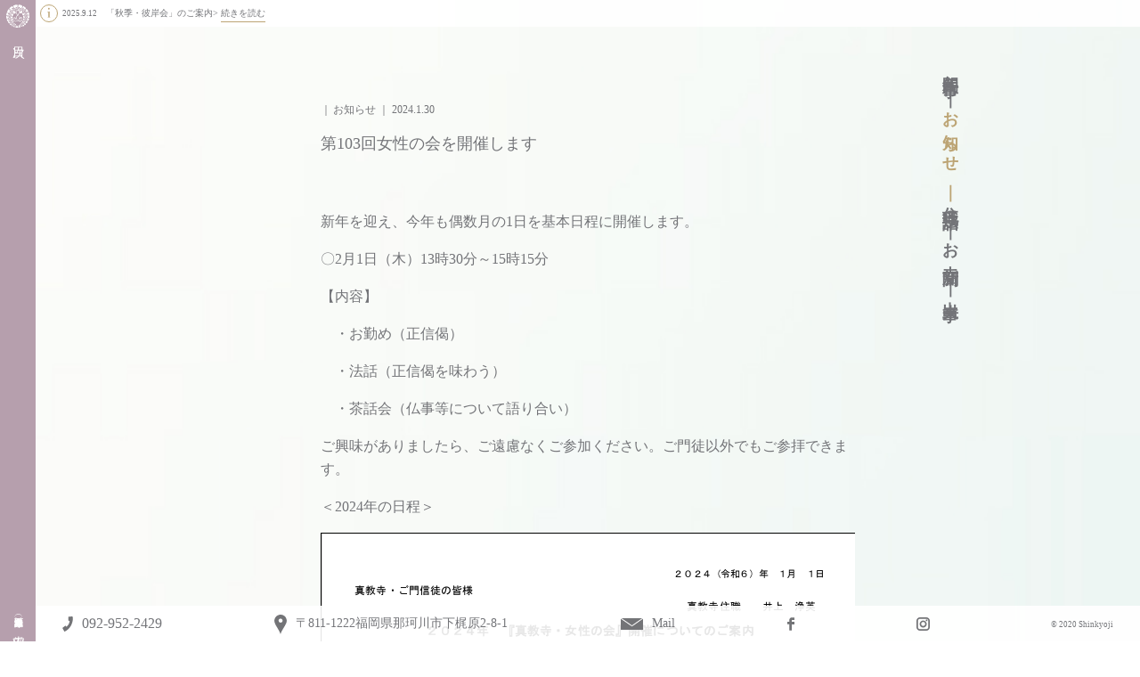

--- FILE ---
content_type: text/html; charset=UTF-8
request_url: https://shinkyoji.com/2024/01/30/%E7%AC%AC103%E5%9B%9E%E5%A5%B3%E6%80%A7%E3%81%AE%E4%BC%9A%E3%82%92%E9%96%8B%E5%82%AC%E3%81%97%E3%81%BE%E3%81%99/
body_size: 7950
content:
<!DOCTYPE html>
<html lang="ja">
<head prefix="og: http://ogp.me/ns#">
  <meta charset="utf-8">
  <meta name="viewport" content="width=device-width, initial-scale=1.0">


<style>
/* loader */
/*---------------------------------*/
#loader {
  position: fixed;
  top: 0;
  right: 0;
  bottom: 0;
  left: 0;
  z-index: 290;
  display: -webkit-flex;
  display: flex;
  -webkit-justify-content: center;
  justify-content: center;
  -webkit-align-items: center;
  align-items: center;
  background: #fff;
  margin: auto;
}

#loader img {
  width: auto;
  height: auto;
}
</style>

<title>第103回女性の会を開催します &#8211; shinkyoji　浄土真宗本願寺派　千部山真教寺</title>
<meta name='robots' content='max-image-preview:large' />
<link rel="alternate" type="application/rss+xml" title="shinkyoji　浄土真宗本願寺派　千部山真教寺 &raquo; フィード" href="https://shinkyoji.com/feed/" />
<link rel="alternate" type="application/rss+xml" title="shinkyoji　浄土真宗本願寺派　千部山真教寺 &raquo; コメントフィード" href="https://shinkyoji.com/comments/feed/" />
<link rel="alternate" type="application/rss+xml" title="shinkyoji　浄土真宗本願寺派　千部山真教寺 &raquo; 第103回女性の会を開催します のコメントのフィード" href="https://shinkyoji.com/2024/01/30/%e7%ac%ac103%e5%9b%9e%e5%a5%b3%e6%80%a7%e3%81%ae%e4%bc%9a%e3%82%92%e9%96%8b%e5%82%ac%e3%81%97%e3%81%be%e3%81%99/feed/" />
<script type="text/javascript">
window._wpemojiSettings = {"baseUrl":"https:\/\/s.w.org\/images\/core\/emoji\/14.0.0\/72x72\/","ext":".png","svgUrl":"https:\/\/s.w.org\/images\/core\/emoji\/14.0.0\/svg\/","svgExt":".svg","source":{"concatemoji":"https:\/\/shinkyoji.com\/cms\/wp-includes\/js\/wp-emoji-release.min.js?ver=6.3.7"}};
/*! This file is auto-generated */
!function(i,n){var o,s,e;function c(e){try{var t={supportTests:e,timestamp:(new Date).valueOf()};sessionStorage.setItem(o,JSON.stringify(t))}catch(e){}}function p(e,t,n){e.clearRect(0,0,e.canvas.width,e.canvas.height),e.fillText(t,0,0);var t=new Uint32Array(e.getImageData(0,0,e.canvas.width,e.canvas.height).data),r=(e.clearRect(0,0,e.canvas.width,e.canvas.height),e.fillText(n,0,0),new Uint32Array(e.getImageData(0,0,e.canvas.width,e.canvas.height).data));return t.every(function(e,t){return e===r[t]})}function u(e,t,n){switch(t){case"flag":return n(e,"\ud83c\udff3\ufe0f\u200d\u26a7\ufe0f","\ud83c\udff3\ufe0f\u200b\u26a7\ufe0f")?!1:!n(e,"\ud83c\uddfa\ud83c\uddf3","\ud83c\uddfa\u200b\ud83c\uddf3")&&!n(e,"\ud83c\udff4\udb40\udc67\udb40\udc62\udb40\udc65\udb40\udc6e\udb40\udc67\udb40\udc7f","\ud83c\udff4\u200b\udb40\udc67\u200b\udb40\udc62\u200b\udb40\udc65\u200b\udb40\udc6e\u200b\udb40\udc67\u200b\udb40\udc7f");case"emoji":return!n(e,"\ud83e\udef1\ud83c\udffb\u200d\ud83e\udef2\ud83c\udfff","\ud83e\udef1\ud83c\udffb\u200b\ud83e\udef2\ud83c\udfff")}return!1}function f(e,t,n){var r="undefined"!=typeof WorkerGlobalScope&&self instanceof WorkerGlobalScope?new OffscreenCanvas(300,150):i.createElement("canvas"),a=r.getContext("2d",{willReadFrequently:!0}),o=(a.textBaseline="top",a.font="600 32px Arial",{});return e.forEach(function(e){o[e]=t(a,e,n)}),o}function t(e){var t=i.createElement("script");t.src=e,t.defer=!0,i.head.appendChild(t)}"undefined"!=typeof Promise&&(o="wpEmojiSettingsSupports",s=["flag","emoji"],n.supports={everything:!0,everythingExceptFlag:!0},e=new Promise(function(e){i.addEventListener("DOMContentLoaded",e,{once:!0})}),new Promise(function(t){var n=function(){try{var e=JSON.parse(sessionStorage.getItem(o));if("object"==typeof e&&"number"==typeof e.timestamp&&(new Date).valueOf()<e.timestamp+604800&&"object"==typeof e.supportTests)return e.supportTests}catch(e){}return null}();if(!n){if("undefined"!=typeof Worker&&"undefined"!=typeof OffscreenCanvas&&"undefined"!=typeof URL&&URL.createObjectURL&&"undefined"!=typeof Blob)try{var e="postMessage("+f.toString()+"("+[JSON.stringify(s),u.toString(),p.toString()].join(",")+"));",r=new Blob([e],{type:"text/javascript"}),a=new Worker(URL.createObjectURL(r),{name:"wpTestEmojiSupports"});return void(a.onmessage=function(e){c(n=e.data),a.terminate(),t(n)})}catch(e){}c(n=f(s,u,p))}t(n)}).then(function(e){for(var t in e)n.supports[t]=e[t],n.supports.everything=n.supports.everything&&n.supports[t],"flag"!==t&&(n.supports.everythingExceptFlag=n.supports.everythingExceptFlag&&n.supports[t]);n.supports.everythingExceptFlag=n.supports.everythingExceptFlag&&!n.supports.flag,n.DOMReady=!1,n.readyCallback=function(){n.DOMReady=!0}}).then(function(){return e}).then(function(){var e;n.supports.everything||(n.readyCallback(),(e=n.source||{}).concatemoji?t(e.concatemoji):e.wpemoji&&e.twemoji&&(t(e.twemoji),t(e.wpemoji)))}))}((window,document),window._wpemojiSettings);
</script>
<style type="text/css">
img.wp-smiley,
img.emoji {
	display: inline !important;
	border: none !important;
	box-shadow: none !important;
	height: 1em !important;
	width: 1em !important;
	margin: 0 0.07em !important;
	vertical-align: -0.1em !important;
	background: none !important;
	padding: 0 !important;
}
</style>
	<link rel='stylesheet' id='twb-open-sans-css' href='https://fonts.googleapis.com/css?family=Open+Sans%3A300%2C400%2C500%2C600%2C700%2C800&#038;display=swap&#038;ver=6.3.7' type='text/css' media='all' />
<link rel='stylesheet' id='twb-global-css' href='https://shinkyoji.com/cms/wp-content/plugins/slider-wd/booster/assets/css/global.css?ver=1.0.0' type='text/css' media='all' />
<link rel='stylesheet' id='wp-block-library-css' href='https://shinkyoji.com/cms/wp-includes/css/dist/block-library/style.min.css?ver=6.3.7' type='text/css' media='all' />
<style id='classic-theme-styles-inline-css' type='text/css'>
/*! This file is auto-generated */
.wp-block-button__link{color:#fff;background-color:#32373c;border-radius:9999px;box-shadow:none;text-decoration:none;padding:calc(.667em + 2px) calc(1.333em + 2px);font-size:1.125em}.wp-block-file__button{background:#32373c;color:#fff;text-decoration:none}
</style>
<style id='global-styles-inline-css' type='text/css'>
body{--wp--preset--color--black: #000000;--wp--preset--color--cyan-bluish-gray: #abb8c3;--wp--preset--color--white: #ffffff;--wp--preset--color--pale-pink: #f78da7;--wp--preset--color--vivid-red: #cf2e2e;--wp--preset--color--luminous-vivid-orange: #ff6900;--wp--preset--color--luminous-vivid-amber: #fcb900;--wp--preset--color--light-green-cyan: #7bdcb5;--wp--preset--color--vivid-green-cyan: #00d084;--wp--preset--color--pale-cyan-blue: #8ed1fc;--wp--preset--color--vivid-cyan-blue: #0693e3;--wp--preset--color--vivid-purple: #9b51e0;--wp--preset--gradient--vivid-cyan-blue-to-vivid-purple: linear-gradient(135deg,rgba(6,147,227,1) 0%,rgb(155,81,224) 100%);--wp--preset--gradient--light-green-cyan-to-vivid-green-cyan: linear-gradient(135deg,rgb(122,220,180) 0%,rgb(0,208,130) 100%);--wp--preset--gradient--luminous-vivid-amber-to-luminous-vivid-orange: linear-gradient(135deg,rgba(252,185,0,1) 0%,rgba(255,105,0,1) 100%);--wp--preset--gradient--luminous-vivid-orange-to-vivid-red: linear-gradient(135deg,rgba(255,105,0,1) 0%,rgb(207,46,46) 100%);--wp--preset--gradient--very-light-gray-to-cyan-bluish-gray: linear-gradient(135deg,rgb(238,238,238) 0%,rgb(169,184,195) 100%);--wp--preset--gradient--cool-to-warm-spectrum: linear-gradient(135deg,rgb(74,234,220) 0%,rgb(151,120,209) 20%,rgb(207,42,186) 40%,rgb(238,44,130) 60%,rgb(251,105,98) 80%,rgb(254,248,76) 100%);--wp--preset--gradient--blush-light-purple: linear-gradient(135deg,rgb(255,206,236) 0%,rgb(152,150,240) 100%);--wp--preset--gradient--blush-bordeaux: linear-gradient(135deg,rgb(254,205,165) 0%,rgb(254,45,45) 50%,rgb(107,0,62) 100%);--wp--preset--gradient--luminous-dusk: linear-gradient(135deg,rgb(255,203,112) 0%,rgb(199,81,192) 50%,rgb(65,88,208) 100%);--wp--preset--gradient--pale-ocean: linear-gradient(135deg,rgb(255,245,203) 0%,rgb(182,227,212) 50%,rgb(51,167,181) 100%);--wp--preset--gradient--electric-grass: linear-gradient(135deg,rgb(202,248,128) 0%,rgb(113,206,126) 100%);--wp--preset--gradient--midnight: linear-gradient(135deg,rgb(2,3,129) 0%,rgb(40,116,252) 100%);--wp--preset--font-size--small: 13px;--wp--preset--font-size--medium: 20px;--wp--preset--font-size--large: 36px;--wp--preset--font-size--x-large: 42px;--wp--preset--spacing--20: 0.44rem;--wp--preset--spacing--30: 0.67rem;--wp--preset--spacing--40: 1rem;--wp--preset--spacing--50: 1.5rem;--wp--preset--spacing--60: 2.25rem;--wp--preset--spacing--70: 3.38rem;--wp--preset--spacing--80: 5.06rem;--wp--preset--shadow--natural: 6px 6px 9px rgba(0, 0, 0, 0.2);--wp--preset--shadow--deep: 12px 12px 50px rgba(0, 0, 0, 0.4);--wp--preset--shadow--sharp: 6px 6px 0px rgba(0, 0, 0, 0.2);--wp--preset--shadow--outlined: 6px 6px 0px -3px rgba(255, 255, 255, 1), 6px 6px rgba(0, 0, 0, 1);--wp--preset--shadow--crisp: 6px 6px 0px rgba(0, 0, 0, 1);}:where(.is-layout-flex){gap: 0.5em;}:where(.is-layout-grid){gap: 0.5em;}body .is-layout-flow > .alignleft{float: left;margin-inline-start: 0;margin-inline-end: 2em;}body .is-layout-flow > .alignright{float: right;margin-inline-start: 2em;margin-inline-end: 0;}body .is-layout-flow > .aligncenter{margin-left: auto !important;margin-right: auto !important;}body .is-layout-constrained > .alignleft{float: left;margin-inline-start: 0;margin-inline-end: 2em;}body .is-layout-constrained > .alignright{float: right;margin-inline-start: 2em;margin-inline-end: 0;}body .is-layout-constrained > .aligncenter{margin-left: auto !important;margin-right: auto !important;}body .is-layout-constrained > :where(:not(.alignleft):not(.alignright):not(.alignfull)){max-width: var(--wp--style--global--content-size);margin-left: auto !important;margin-right: auto !important;}body .is-layout-constrained > .alignwide{max-width: var(--wp--style--global--wide-size);}body .is-layout-flex{display: flex;}body .is-layout-flex{flex-wrap: wrap;align-items: center;}body .is-layout-flex > *{margin: 0;}body .is-layout-grid{display: grid;}body .is-layout-grid > *{margin: 0;}:where(.wp-block-columns.is-layout-flex){gap: 2em;}:where(.wp-block-columns.is-layout-grid){gap: 2em;}:where(.wp-block-post-template.is-layout-flex){gap: 1.25em;}:where(.wp-block-post-template.is-layout-grid){gap: 1.25em;}.has-black-color{color: var(--wp--preset--color--black) !important;}.has-cyan-bluish-gray-color{color: var(--wp--preset--color--cyan-bluish-gray) !important;}.has-white-color{color: var(--wp--preset--color--white) !important;}.has-pale-pink-color{color: var(--wp--preset--color--pale-pink) !important;}.has-vivid-red-color{color: var(--wp--preset--color--vivid-red) !important;}.has-luminous-vivid-orange-color{color: var(--wp--preset--color--luminous-vivid-orange) !important;}.has-luminous-vivid-amber-color{color: var(--wp--preset--color--luminous-vivid-amber) !important;}.has-light-green-cyan-color{color: var(--wp--preset--color--light-green-cyan) !important;}.has-vivid-green-cyan-color{color: var(--wp--preset--color--vivid-green-cyan) !important;}.has-pale-cyan-blue-color{color: var(--wp--preset--color--pale-cyan-blue) !important;}.has-vivid-cyan-blue-color{color: var(--wp--preset--color--vivid-cyan-blue) !important;}.has-vivid-purple-color{color: var(--wp--preset--color--vivid-purple) !important;}.has-black-background-color{background-color: var(--wp--preset--color--black) !important;}.has-cyan-bluish-gray-background-color{background-color: var(--wp--preset--color--cyan-bluish-gray) !important;}.has-white-background-color{background-color: var(--wp--preset--color--white) !important;}.has-pale-pink-background-color{background-color: var(--wp--preset--color--pale-pink) !important;}.has-vivid-red-background-color{background-color: var(--wp--preset--color--vivid-red) !important;}.has-luminous-vivid-orange-background-color{background-color: var(--wp--preset--color--luminous-vivid-orange) !important;}.has-luminous-vivid-amber-background-color{background-color: var(--wp--preset--color--luminous-vivid-amber) !important;}.has-light-green-cyan-background-color{background-color: var(--wp--preset--color--light-green-cyan) !important;}.has-vivid-green-cyan-background-color{background-color: var(--wp--preset--color--vivid-green-cyan) !important;}.has-pale-cyan-blue-background-color{background-color: var(--wp--preset--color--pale-cyan-blue) !important;}.has-vivid-cyan-blue-background-color{background-color: var(--wp--preset--color--vivid-cyan-blue) !important;}.has-vivid-purple-background-color{background-color: var(--wp--preset--color--vivid-purple) !important;}.has-black-border-color{border-color: var(--wp--preset--color--black) !important;}.has-cyan-bluish-gray-border-color{border-color: var(--wp--preset--color--cyan-bluish-gray) !important;}.has-white-border-color{border-color: var(--wp--preset--color--white) !important;}.has-pale-pink-border-color{border-color: var(--wp--preset--color--pale-pink) !important;}.has-vivid-red-border-color{border-color: var(--wp--preset--color--vivid-red) !important;}.has-luminous-vivid-orange-border-color{border-color: var(--wp--preset--color--luminous-vivid-orange) !important;}.has-luminous-vivid-amber-border-color{border-color: var(--wp--preset--color--luminous-vivid-amber) !important;}.has-light-green-cyan-border-color{border-color: var(--wp--preset--color--light-green-cyan) !important;}.has-vivid-green-cyan-border-color{border-color: var(--wp--preset--color--vivid-green-cyan) !important;}.has-pale-cyan-blue-border-color{border-color: var(--wp--preset--color--pale-cyan-blue) !important;}.has-vivid-cyan-blue-border-color{border-color: var(--wp--preset--color--vivid-cyan-blue) !important;}.has-vivid-purple-border-color{border-color: var(--wp--preset--color--vivid-purple) !important;}.has-vivid-cyan-blue-to-vivid-purple-gradient-background{background: var(--wp--preset--gradient--vivid-cyan-blue-to-vivid-purple) !important;}.has-light-green-cyan-to-vivid-green-cyan-gradient-background{background: var(--wp--preset--gradient--light-green-cyan-to-vivid-green-cyan) !important;}.has-luminous-vivid-amber-to-luminous-vivid-orange-gradient-background{background: var(--wp--preset--gradient--luminous-vivid-amber-to-luminous-vivid-orange) !important;}.has-luminous-vivid-orange-to-vivid-red-gradient-background{background: var(--wp--preset--gradient--luminous-vivid-orange-to-vivid-red) !important;}.has-very-light-gray-to-cyan-bluish-gray-gradient-background{background: var(--wp--preset--gradient--very-light-gray-to-cyan-bluish-gray) !important;}.has-cool-to-warm-spectrum-gradient-background{background: var(--wp--preset--gradient--cool-to-warm-spectrum) !important;}.has-blush-light-purple-gradient-background{background: var(--wp--preset--gradient--blush-light-purple) !important;}.has-blush-bordeaux-gradient-background{background: var(--wp--preset--gradient--blush-bordeaux) !important;}.has-luminous-dusk-gradient-background{background: var(--wp--preset--gradient--luminous-dusk) !important;}.has-pale-ocean-gradient-background{background: var(--wp--preset--gradient--pale-ocean) !important;}.has-electric-grass-gradient-background{background: var(--wp--preset--gradient--electric-grass) !important;}.has-midnight-gradient-background{background: var(--wp--preset--gradient--midnight) !important;}.has-small-font-size{font-size: var(--wp--preset--font-size--small) !important;}.has-medium-font-size{font-size: var(--wp--preset--font-size--medium) !important;}.has-large-font-size{font-size: var(--wp--preset--font-size--large) !important;}.has-x-large-font-size{font-size: var(--wp--preset--font-size--x-large) !important;}
.wp-block-navigation a:where(:not(.wp-element-button)){color: inherit;}
:where(.wp-block-post-template.is-layout-flex){gap: 1.25em;}:where(.wp-block-post-template.is-layout-grid){gap: 1.25em;}
:where(.wp-block-columns.is-layout-flex){gap: 2em;}:where(.wp-block-columns.is-layout-grid){gap: 2em;}
.wp-block-pullquote{font-size: 1.5em;line-height: 1.6;}
</style>
<script type='text/javascript' src='https://shinkyoji.com/cms/wp-includes/js/jquery/jquery.min.js?ver=3.7.0' id='jquery-core-js'></script>
<script type='text/javascript' src='https://shinkyoji.com/cms/wp-includes/js/jquery/jquery-migrate.min.js?ver=3.4.1' id='jquery-migrate-js'></script>
<script type='text/javascript' src='https://shinkyoji.com/cms/wp-content/plugins/slider-wd/booster/assets/js/circle-progress.js?ver=1.2.2' id='twb-circle-js'></script>
<script type='text/javascript' id='twb-global-js-extra'>
/* <![CDATA[ */
var twb = {"nonce":"fbfbca426a","ajax_url":"https:\/\/shinkyoji.com\/cms\/wp-admin\/admin-ajax.php","plugin_url":"https:\/\/shinkyoji.com\/cms\/wp-content\/plugins\/slider-wd\/booster","href":"https:\/\/shinkyoji.com\/cms\/wp-admin\/admin.php?page=twb_slider_wd"};
var twb = {"nonce":"fbfbca426a","ajax_url":"https:\/\/shinkyoji.com\/cms\/wp-admin\/admin-ajax.php","plugin_url":"https:\/\/shinkyoji.com\/cms\/wp-content\/plugins\/slider-wd\/booster","href":"https:\/\/shinkyoji.com\/cms\/wp-admin\/admin.php?page=twb_slider_wd"};
/* ]]> */
</script>
<script type='text/javascript' src='https://shinkyoji.com/cms/wp-content/plugins/slider-wd/booster/assets/js/global.js?ver=1.0.0' id='twb-global-js'></script>
<link rel="https://api.w.org/" href="https://shinkyoji.com/wp-json/" /><link rel="alternate" type="application/json" href="https://shinkyoji.com/wp-json/wp/v2/posts/2288" /><link rel="EditURI" type="application/rsd+xml" title="RSD" href="https://shinkyoji.com/cms/xmlrpc.php?rsd" />
<meta name="generator" content="WordPress 6.3.7" />
<link rel="canonical" href="https://shinkyoji.com/2024/01/30/%e7%ac%ac103%e5%9b%9e%e5%a5%b3%e6%80%a7%e3%81%ae%e4%bc%9a%e3%82%92%e9%96%8b%e5%82%ac%e3%81%97%e3%81%be%e3%81%99/" />
<link rel='shortlink' href='https://shinkyoji.com/?p=2288' />
<link rel="alternate" type="application/json+oembed" href="https://shinkyoji.com/wp-json/oembed/1.0/embed?url=https%3A%2F%2Fshinkyoji.com%2F2024%2F01%2F30%2F%25e7%25ac%25ac103%25e5%259b%259e%25e5%25a5%25b3%25e6%2580%25a7%25e3%2581%25ae%25e4%25bc%259a%25e3%2582%2592%25e9%2596%258b%25e5%2582%25ac%25e3%2581%2597%25e3%2581%25be%25e3%2581%2599%2F" />
<link rel="alternate" type="text/xml+oembed" href="https://shinkyoji.com/wp-json/oembed/1.0/embed?url=https%3A%2F%2Fshinkyoji.com%2F2024%2F01%2F30%2F%25e7%25ac%25ac103%25e5%259b%259e%25e5%25a5%25b3%25e6%2580%25a7%25e3%2581%25ae%25e4%25bc%259a%25e3%2582%2592%25e9%2596%258b%25e5%2582%25ac%25e3%2581%2597%25e3%2581%25be%25e3%2581%2599%2F&#038;format=xml" />

  <meta property="og:site_name" content="shinkyoji　浄土真宗本願寺派　千部山真教寺">
  <meta property="og:locale" content="ja_JP">

    <meta name="description" content="新年を迎え、今年も偶数月の1日を基本日程に開催します。 〇2月1日（木）13時30分～15時15分 【内容】 　・お勤め（正信偈） 　・法話（正信偈を味わう） 　・茶話会（仏事等について語り合い） ご興味がありましたら、 [&hellip;]"/>
    <meta property="og:type" content="article">
  <meta property="og:title" content="第103回女性の会を開催します">
  <meta property="og:url" content="https://shinkyoji.com/2024/01/30/%e7%ac%ac103%e5%9b%9e%e5%a5%b3%e6%80%a7%e3%81%ae%e4%bc%9a%e3%82%92%e9%96%8b%e5%82%ac%e3%81%97%e3%81%be%e3%81%99/">
  <meta property="og:description" content="新年を迎え、今年も偶数月の1日を基本日程に開催します。 〇2月1日（木）13時30分～15時15分 【内容】 　・お勤め（正信偈） 　・法話（正信偈を味わう） 　・茶話会（仏事等について語り合い） ご興味がありましたら、 [&hellip;]">
          <meta property="og:image" content="https://shinkyoji.com/cms/wp-content/uploads/2023/12/8CD4FE82-3CC9-453E-A726-8813DEBDD9A4.jpg">
  
  <link rel="stylesheet" href="https://shinkyoji.com/cms/wp-content/themes/shinkyoji_theme/style.css">

  <link rel="apple-touch-icon" href="https://shinkyoji.com/cms/wp-content/themes/shinkyoji_theme/img/webclipicon.png" />
  <link rel="shortcut icon" href="https://shinkyoji.com/cms/wp-content/themes/shinkyoji_theme/img/favicon.ico" />

</head>
<body class="post-template-default single single-post postid-2288 single-format-standard">

<div id="wrap">
<div id="loader"><img src="https://shinkyoji.com/cms/wp-content/themes/shinkyoji_theme/img/loader.gif"></div>

<header id="header" class="header" role="banner">
  <div id="nav_btn" class="vertical flash">目次</div>
  <div id="site_name" class="vertical">
    <p class="branch">浄土真宗本願寺派（西本願寺）</p>
    <p class="name"><span class="pref">千部山</span>真教寺</p>
  </div>
</header>

<nav id="drawer_menu">
  <ul class="menu">
    <li class="vertical"><a href="https://shinkyoji.com">ようこそ</a></li>
    <li class="vertical"><a href="https://shinkyoji.com/gassyo/">合掌</a></li>
    <li class="vertical"><a href="https://shinkyoji.com/jyodoshinsyu/">浄土真宗とは</a></li>
    <li class="vertical"><a href="https://shinkyoji.com/shinkyoji/">真教寺について</a></li>
        <li class="vertical"><a href="https://shinkyoji.com/shinkyoji/#shinkyoji_contact">お問い合わせ</a></li>
        <li class="vertical"><a href="https://shinkyoji.com/noukotsudou/">納骨堂について</a></li>
    <li class="vertical"><a href="https://shinkyoji.com/category/nenkan/">年間行事</a></li>
    <li class="vertical"><a href="https://shinkyoji.com/category/oshirase/">お知らせ</a></li>
    <li class="vertical"><a href="https://shinkyoji.com/category/houwa/">住職法話</a></li>
    <li class="vertical"><a href="https://shinkyoji.com/category/paper/">お寺新聞</a></li>
    <li class="vertical"><a href="https://shinkyoji.com/category/dekigoto/">出来事</a></li>
  </ul>
  <div id="close_btn">
    <span></span><span></span>
  </div>
</nav>

<section id="information_bar">
  <div class="item">
<time datetime="2025-09-12" class="date">2025.9.12</time><p class="news">「秋季・彼岸会」のご案内</p><a href="https://shinkyoji.com/2025/09/12/%e3%80%8c%e7%a7%8b%e5%ad%a3%e3%83%bb%e5%bd%bc%e5%b2%b8%e4%bc%9a%e3%80%8d%e3%81%ae%e3%81%94%e6%a1%88%e5%86%85-2/">続きを読む</a></ul>  </div>
</section>

<main id="main" role="main" class="article">

  <section id="article_nav">
    <nav class="category_nav">
      <ul class="menu">
        <li class="vertical"><a href="https://shinkyoji.com/category/nenkan/">年間行事</a></li>
        <li class="vertical current"><a href="https://shinkyoji.com/category/oshirase/">お知らせ</a></li>
        <li class="vertical"><a href="https://shinkyoji.com/category/houwa/">住職法話</a></li>
        <li class="vertical"><a href="https://shinkyoji.com/category/paper/">お寺新聞</a></li>
        <li class="vertical"><a href="https://shinkyoji.com/category/dekigoto/">出来事</a></li>
      </ul>
    </nav>
  </section>

  <section id="article_contents">
    <div class="section_inner">
      <header class="article_header">
        <div class="pref">
          <p class="category">お知らせ</p>
          <time datetime="2024-01-30" class="date">2024.1.30</time>
        </div>
        <h1 class="title">第103回女性の会を開催します</h1>
      </header>
      <article class="article_body">
        
<p>新年を迎え、今年も偶数月の1日を基本日程に開催します。</p>



<p>〇2月1日（木）13時30分～15時15分</p>



<p>【内容】</p>



<p>　・お勤め（正信偈）</p>



<p>　・法話（正信偈を味わう）</p>



<p>　・茶話会（仏事等について語り合い）</p>



<p>ご興味がありましたら、ご遠慮なくご参加ください。ご門徒以外でもご参拝できます。</p>



<p></p>



<p>＜2024年の日程＞</p>


<a href="https://shinkyoji.com/cms/wp-content/uploads/2024/01/２０２４年　女性の会.pdf" class="pdfemb-viewer" style="" data-width="max" data-height="max"  data-toolbar="bottom" data-toolbar-fixed="off">２０２４年　女性の会<br/></a>
<p class="wp-block-pdfemb-pdf-embedder-viewer"></p>



<p></p>
      </article>
      <nav class="pagination">
              <div class="item prev">
          <a href="https://shinkyoji.com/2023/12/31/%e3%80%8e%e5%85%83%e6%97%a6%e4%bc%9a%e3%80%8f%e3%81%ae%e3%81%8a%e5%8b%a4%e3%82%81%e3%82%92%e3%81%97%e3%81%be%e3%81%99%ef%bc%81/">
            <p class="pref">前の記事</p>
            <time datetime="2023-12-31" class="date">2023.12.31</time>
            <p class="title">『元旦会』のお勤めをします！</p>
          </a>
        </div>
                    <div class="item next">
          <a href="https://shinkyoji.com/2024/02/10/%ef%bc%92%e6%9c%88%e3%80%8c%e3%82%a2%e3%83%95%e3%82%bf%e3%83%8c%e3%83%bc%e3%83%b3%e6%b3%95%e5%ba%a7%e3%80%8d%e3%81%ae%e3%81%94%e6%a1%88%e5%86%85/">
            <p class="pref">次の記事</p>
            <time datetime="2024-02-10" class="date">2024.2.10</time>
            <p class="title">２月「アフタヌーン法座」のご案内</p>
          </a>
        </div>
            </nav>
    </div>
  </section>

</main>


<footer id="footer" class="footer" role="contentinfo">
  <nav id="navigation_bar">
    <ul class="menu">
      <li class="tel">
        <a href="tel:092-952-2429"><span class="icon"></span><span class="label">092-952-2429</span></a>
        <p class="balloon">電話をかける</p>
      </li>
      <li class="addr">
        <a href="https://goo.gl/maps/P3mgBNJoP51vLU9p6" target="_blank"><span class="icon"></span><span class="label">〒811-1222福岡県那珂川市下梶原2-8-1</span></a>
        <p class="balloon">地図を開く</p>
      </li>
      <li class="mail">
        <a href="https://shinkyoji.com/shinkyoji/#shinkyoji_contact"><span class="icon"></span><span class="label">Mail</span></a>
        <p class="balloon">メールをする</p>
      </li>
      <li class="facebook">
        <a href="https://www.facebook.com/shinkyoji/" target="_blank"><span class="icon"></span></a>
        <p class="balloon">facebook</p>
      </li>
      <li class="instagram">
        <a href="https://www.instagram.com/shinkyoji/" target="_blank"><span class="icon"></span></a>
        <p class="balloon">instagram</p>
      </li>
      <li class="copyright">
        <small>&copy; <span itemprop="copyrightYear">2020</span> <span itemprop="copyrightHolder" itemscope itemtype="http://schema.org/Organization"><span itemprop="name">Shinkyoji</span></span></small>
      </li>
    </ul>
  </nav>
</footer>

<link rel='stylesheet' id='pdfemb_embed_pdf_css-css' href='https://shinkyoji.com/cms/wp-content/plugins/pdf-embedder/assets/css/pdfemb-embed-pdf.css?ver=4.6.4' type='text/css' media='all' />
<script type='text/javascript' src='https://shinkyoji.com/cms/wp-content/themes/shinkyoji_theme/js/common.js?ver=6.3.7' id='common-js-js'></script>
<script type='text/javascript' id='pdfemb_embed_pdf_js-js-extra'>
/* <![CDATA[ */
var pdfemb_trans = {"worker_src":"https:\/\/shinkyoji.com\/cms\/wp-content\/plugins\/pdf-embedder\/js\/pdfjs\/pdf.worker.min.js","cmap_url":"https:\/\/shinkyoji.com\/cms\/wp-content\/plugins\/pdf-embedder\/js\/pdfjs\/cmaps\/","poweredby":"off","objectL10n":{"loading":"\u8aad\u307f\u8fbc\u307f\u4e2d\u2026","page":"\u30da\u30fc\u30b8","zoom":"\u30ba\u30fc\u30e0","prev":"\u524d\u306e\u30da\u30fc\u30b8","next":"\u6b21\u306e\u30da\u30fc\u30b8","zoomin":"\u62e1\u5927","secure":"\u5b89\u5168\u3067\u3059","zoomout":"\u7e2e\u5c0f","download":"PDF \u3092\u30c0\u30a6\u30f3\u30ed\u30fc\u30c9","fullscreen":"\u5168\u753b\u9762","domainerror":"\u30a8\u30e9\u30fc: PDF \u30d5\u30a1\u30a4\u30eb\u3078\u306e URL \u306f\u3001\u73fe\u5728\u306e\u30a6\u30a7\u30d6\u30da\u30fc\u30b8\u3068\u540c\u3058\u30c9\u30e1\u30a4\u30f3\u306b\u3042\u308b\u5fc5\u8981\u304c\u3042\u308a\u307e\u3059\u3002","clickhereinfo":"\u8a73\u7d30\u306f\u3053\u3061\u3089","widthheightinvalid":"PDF \u30da\u30fc\u30b8\u306e\u5e45\u307e\u305f\u306f\u9ad8\u3055\u306f\u3001\u6709\u52b9\u3067\u306f\u3042\u308a\u307e\u305b\u3093","viewinfullscreen":"\u5168\u753b\u9762\u8868\u793a"}};
/* ]]> */
</script>
<script type='text/javascript' src='https://shinkyoji.com/cms/wp-content/plugins/pdf-embedder/assets/js/min/all-pdfemb-min.js?ver=6.3.7' id='pdfemb_embed_pdf_js-js'></script>
<script type='text/javascript' src='https://shinkyoji.com/cms/wp-content/plugins/pdf-embedder/assets/js/pdfjs/pdf.min.js?ver=4.6.4' id='pdfemb_pdf_js-js'></script>
</body>
</html>

--- FILE ---
content_type: text/css
request_url: https://shinkyoji.com/cms/wp-content/themes/shinkyoji_theme/style.css
body_size: 7940
content:
/******************************************************************
Theme Name: 千部山真教寺
Version: 1.0.0
******************************************************************/

@charset "utf-8";

html, body {
  color: #737478;
  font-family: "游明朝体", "Yu Mincho", YuMincho, "ヒラギノ明朝 Pro", "Hiragino Mincho Pro", "MS P明朝", "MS PMincho", serif;
  font-size: 16px;
  font-weight: normal;
  font-display: swap;
  line-height: 1.68em;
  text-decoration: none;
  word-break: break-all;
}
@media screen and (max-width: 750px) {
  html, body {
    font-size: 3.73vw;
    line-height: 1.428em;
  }
}
html, body, h1, h2, h3, h4, ul, ol, dl, li, dt, dd, p, div, span, img, a, table, tr, th, td, input, textarea, picture, figure, :before, :after {
  margin: 0;
  padding: 0;
  border: 0;
  -webkit-box-sizing: border-box;
  box-sizing: border-box;
  vertical-align:baseline;
}
article, header, footer, aside, figure, figcaption, nav, section, main, picture, figure { 
  display:block;
  box-sizing: border-box;
}
body {
  -ms-text-size-adjust: 100%;
  -webkit-text-size-adjust: 100%;
}
ol, ul {
  list-style: none;
  list-style-type: none;
}
img {
  display: block;
  width: 100%;
  height: auto;
  line-height: 1;
}
/* iPhone reset */
input, textarea {
  -webkit-appearance: none;
  max-width: 100%;
}
input[type="submit"],
input[type="button"] {
  border-radius: 0;
  -webkit-box-sizing: content-box;
  -webkit-appearance: button;
  appearance: button;
  border: none;
  box-sizing: border-box;
  cursor: pointer;
}
input[type="submit"]::-webkit-search-decoration,
input[type="button"]::-webkit-search-decoration {
  display: none;
}
input[type="submit"]::focus,
input[type="button"]::focus {
  outline-offset: -2px;
}
input::placeholder,
textarea::placeholder {
  color: #B2B2B2;
}
/* IE */
input:-ms-input-placeholder,
textarea:-ms-input-placeholder {
  color: #B2B2B2;
}
/* Edge */
input::-ms-input-placeholder,
textarea::-ms-input-placeholder {
  color: #B2B2B2;
}

/*---------------------------------*/
p, a, span, b, strong, i, italic {
  color: inherit;
  font-family: inherit;
  font-size: inherit;
  font-weight: inherit;
  line-height: inherit;
}

a {
  text-decoration: none;
  cursor: pointer;
}

input[type="submit"]:hover ,
label {
  cursor: pointer;
}

label input {
  vertical-align: middle;
}

p a, span a, li a {
}

p a:hover, span a:hover, li a:hover {
}

h2, h3, h4 {
  line-height: 1.4em;
}


/*---------------------------------*/
body {
}

#wrap {
  width: 100%;
  min-width: 1000px;
}

#main {
  width: 100%;
  margin: 0 auto;
  min-height: 100vh;
  padding-bottom: 40px;
  padding-left: 40px;
}

#main.gassyo {
  background: #787878;
  background: -moz-linear-gradient(top, #ffffff 20%, #333333 100%);
  background: -webkit-linear-gradient(top, #ffffff 20%,#333333 100%);
  background: linear-gradient(to bottom, #ffffff 20%,#333333 100%);
  background-position: center top;
  animation: animation_bg 20s both;
}

#main.article {
  background: url(./img/article_bg.jpg) no-repeat center top;
  animation: animation_bg 20s both;
}
_::-webkit-full-page-media, _:future, :root #main.article {
  background-size: cover;
} 
@keyframes animation_bg {
  0% {
    background-size: 100% 200%;
  }
  100% {
    background-size: 100% 100%;
  }
}

.text p:not(:last-child) {
  margin-bottom: 1.68em;
}

h2 span, h3 span, h4 span {
  display: inline-block;
}

.vertical {
	-ms-writing-mode: tb-rl;
	writing-mode: vertical-rl;
  text-orientation: upright;
}

@media screen and (max-width: 750px) {
  #wrap {
    width: 100%;
    min-width: initial;
    overflow: hidden;
  }

  #main {
    padding-bottom: 16vw;
    padding-left: 8vw;
  }
}

.effect {
  position: relative;
  top: 50px;
  opacity: 0;
  transition: top 1s ease-in-out, opacity 2s ease-in-out;
}

.effect.action {
  top: 0;
  opacity: 1;
}


/* header */
/*---------------------------------*/
#header {
  position: fixed;
  top: 0;
  left: 0;
  z-index: 300;
  display: -webkit-flex;
  display: flex;
  -webkit-align-items: center;
  align-items: center;
  -webkit-flex-direction: column;
  flex-direction: column;
  height: 100vh;
  background-color: #B69FAD;
}

#header #nav_btn {
  display: -webkit-flex;
  display: flex;
  -webkit-align-items: center;
  align-items: center;
  width: 26px;
  height: 120px;
  background: url(./img/logo.svg) no-repeat center top 5px / contain;
  margin: 0 7px;
  padding-top: 41px;
  color: #fff;
  font-size: 0.875rem;
  font-weight: 500;
  cursor: pointer;
}

#header #site_name {
  margin-top: auto;
  padding-bottom: 10px;
  text-align: right;
}

#header #site_name p {
  display: inline-block;
  color: #fff;
  font-weight: 500;
}

#header #site_name .branch {
  font-size: 0.625rem;
}

#header #site_name .pref {
  font-size: 0.875rem;
  margin-bottom: 0.5em;
}

#header #site_name .name {
  font-size: 1.125rem;
}

#header .flash{
  animation: flash 9s ease infinite 3s;
}

@keyframes flash{
  100%{
    text-shadow:0 0 10px #FFf;
  }
  0% ,25%, 42%, 62%, 85%, 100%{
    opacity: 1;
  }
  20% ,40%, 60%, 80%{
    opacity: 0.3;
  }
}

@media screen and (max-width: 750px) {
  #header #nav_btn {
    width: 5.33vw;
    height: 24vw;
    background-position: center top 1.33vw;
    margin: 0 1.33vw;
    padding-top: 8vw;
    font-size: .785rem;
  }

  #header #site_name {
    padding-bottom: 2vw;
  }

  #header #site_name .branch {
    font-size: 0.5rem;
  }

  #header #site_name .pref {
    font-size: .785rem;
  }

  #header #site_name .name {
    font-size: .928rem;
  }
}


/* drawer_menu */
/*---------------------------------*/
#drawer_menu {
  position: fixed;
  top: 0;
  left: -50vw;
  z-index: 200;
  width: 50vw;
  height: 100%;
  overflow: hidden;
  background-color: #B69FAD;
  transition: .35s ease-in-out;
}

body.open #drawer_menu  {
  transform: translate3d(50vw,0,0);
}

#drawer_menu .menu {
  position: absolute;
  top: 50%;
  left: 50%;
  -webkit-transform: translate(-50%, -50%);
  -ms-transform: translate(-50%, -50%);
  transform: translate(-50%, -50%);
  display: -webkit-flex;
  display: flex;
  -webkit-flex-direction: row-reverse;
  flex-direction: row-reverse;
  -webkit-flex-wrap: wrap;
  flex-wrap: wrap;
  width: 240px;
}

#drawer_menu .menu li {
  width: 40px;
  margin: 35px 0;
}

#drawer_menu .menu a {
  position: relative;
  display: inline-block;
  color: #fff;
  font-size: 1.125rem;
  line-height: 1.6em;
  transition: color .4s ease-in-out;
}

#drawer_menu .menu a:hover {
  color: #000;
}

#drawer_menu .menu a:after {
  content: "";
  position: absolute;
  top: 0;
  right: 0;
  bottom: 100%;
  display: block;
  width: 1px;
  height: 0;
  background-color: #000;
  transition: height .6s ease-in-out;
}

#drawer_menu .menu a:hover:after {
  height: 100%;
}

#close_btn {
  position: absolute;
  top: 0;
  right: 20px;
  bottom: 0;
  width: 52px;
  height: 52px;
  margin: auto;
  cursor: pointer;
}

#close_btn span {
  position: absolute;
  top: 26px;
  left: 0;
  display: block;
  width: 100%;
  height: 1px;
  background-color: #fff;
  margin: auto;
  opacity: 0;
  transition: background .4s ease-in-out, opacity 1s ease-in-out;
}

#close_btn span:first-child {
  transform: rotate(45deg);
}

#close_btn span:last-child {
  transform: rotate(-45deg);
}

#close_btn:hover span {
  background-color: #000;
}

body.open #close_btn span {
  opacity: 1;
}

@media screen and (max-width: 750px) {
  #drawer_menu {
    left: -100vw;
    width: 100vw;
  }

  body.open #drawer_menu  {
    transform: translate3d(100vw,0,0);
  }

  #drawer_menu .menu {
    width: 48vw;
  }

  #drawer_menu .menu li {
    width: 8vw;
    margin: 4vw 0;
  }

  #drawer_menu .menu a {
    font-size: 1rem;
    line-height: 1.6em;
  }

  #close_btn {
    right: 5.33vw;
    width: 14vw;
    height: 14vw;
  }

  #close_btn span {
    top: 7vw;
  }
}


/* information_bar */
/*---------------------------------*/
#information_bar {
  position: fixed;
  top: 0;
  left: 0;
  z-index: 100;
  display: -webkit-flex;
  display: flex;
  -webkit-align-items: center;
  align-items: center;
  width: 100%;
  height: 30px;
  background-color: rgba(255, 255, 255, .9);
  padding: 0 5px 0 45px;
}

#information_bar .item {
  display: -webkit-flex;
  display: flex;
  -webkit-align-items: center;
  align-items: center;
  font-size: 0.625rem;
}

#information_bar .item:before {
  content: "";
  display: block;
  width: 20px;
  height: 20px;
  background: #fff url(./img/ico_information.svg) no-repeat center center / contain;
  margin-right: 5px;
  border: 1px solid #BCA474;
  border-radius: 50%;
}

#information_bar .item .date {
  font-size: 0.5625rem;
  margin-right: 10px;
}

#information_bar .item .news {
  margin-right: 3px;
}

#information_bar .item .news:after {
  content: ">";
}

#information_bar .item a {
  display: inline-block;
  padding: .3em 0;
  border-bottom: 1px solid #BCA474;
  font-weight: 500;
  line-height: 1.2em;
}

@media screen and (max-width: 750px) {
  #information_bar {
    height: 8vw;
    overflow: auto;
    padding: 0 1.33vw 0 9.33vw;
    white-space: nowrap;
    -webkit-overflow-scrolling: touch;
  }

  /*スクロールバーの横幅指定*/
  #information_bar::-webkit-scrollbar {
    height: 1vw;
  }
  /*スクロールバーの背景色・角丸指定*/
  #information_bar::-webkit-scrollbar-track {
    background: #f2f2f2;
  }
  /*スクロールバーの色・角丸指定*/
  #information_bar::-webkit-scrollbar-thumb {
    border-radius: .5vw;
    background:#C0C0C0;
  }

  #information_bar .item {
    font-size: .57rem;
  }

  #information_bar .item:before {
    width: 5.33vw;
    height: 5.33vw;
    margin-right: 2.66vw;
  }

  #information_bar .item .date {
    font-size: 0.5rem;
    margin-right: 2.66vw;
  }

  #information_bar .item .news {
    margin-right: .5vw;
  }
}


/* navigation_bar */
/*---------------------------------*/
#navigation_bar {
  position: fixed;
  bottom: 0;
  left: 0;
  z-index: 100;
  display: -webkit-flex;
  display: flex;
  -webkit-align-items: center;
  align-items: center;
  width: 100%;
  height: 40px;
  background-color: rgba(255, 255, 255, .9);
  padding: 0 30px 0 70px;
}

#navigation_bar .menu {
  display: -webkit-flex;
  display: flex;
  -webkit-justify-content: space-between;
  justify-content: space-between;
  -webkit-align-items: center;
  align-items: center;
  width: 100%;
}

#navigation_bar .menu li {
  position: relative;
}

#navigation_bar .menu a {
  display: -webkit-flex;
  display: flex;
  -webkit-align-items: center;
  align-items: center;
  height: 23px;
  font-size: 0.875rem;
  transition: color .4s ease-in-out;
}

#navigation_bar .menu .tel a {
  font-size: 1rem;
}

#navigation_bar .menu a:hover {
  color: #BCA474;
}

#navigation_bar .menu .icon {
  display: block;
  margin-right: 10px;
  transition: background .4s ease-in-out;
}

#navigation_bar .menu .tel .icon {
  width: 12px;
  height: 17px;
  background: url(./img/ico_tel.svg) no-repeat center center / contain;
}
#navigation_bar .menu .addr .icon {
  width: 14px;
  height: 23px;
  background: url(./img/ico_addr.svg) no-repeat center center / contain;
}
#navigation_bar .menu .mail .icon {
  width: 25px;
  height: 13px;
  background: url(./img/ico_mail.svg) no-repeat center center / contain;
}
#navigation_bar .menu .facebook .icon {
  width: 8px;
  height: 15px;
  background: url(./img/ico_facebook.svg) no-repeat center center / contain;
}
#navigation_bar .menu .instagram .icon {
  width: 15px;
  height: 15px;
  background: url(./img/ico_instagram.svg) no-repeat center center / contain;
}

#navigation_bar .menu .tel a:hover .icon {
  background-image: url(./img/ico_tel_color.svg);
}
#navigation_bar .menu .addr a:hover .icon {
  background-image: url(./img/ico_addr_color.svg);
}
#navigation_bar .menu .mail a:hover .icon {
  background-image: url(./img/ico_mail_color.svg);
}
#navigation_bar .menu .facebook a:hover .icon {
  background-image: url(./img/ico_facebook_color.svg);
}
#navigation_bar .menu .instagram a:hover .icon {
  background-image: url(./img/ico_instagram_color.svg);
}

#navigation_bar .menu .balloon {
  position: absolute;
  top: -40px;
  right: 0;
  left: 50%;
  -webkit-transform: translateX(-50%);
  -ms-transform: translateX(-50%);
  transform: translateX(-50%);
  width: 96px;
  background-color: #B9A273;
  margin: auto;
  padding: .5em 1em;
  color: #fff;
  font-size: 0.75rem;
  text-align: center;
  line-height: 1;
  opacity: 0;
  transition: opacity .4s ease-in-out;
}

#navigation_bar .menu .facebook .balloon,
#navigation_bar .menu .instagram .balloon {
  width: 90px;
}

#navigation_bar .menu .balloon:after {
  content: "";
  position: absolute;
  right: 0;
  bottom: -15px;
  left: 0;
  z-index: -1;
  display: block;
  width: 0;
  height: 0;
  margin: auto;
  border-top: 25px solid #B9A273;
  border-right: 7px solid transparent;
  border-left: 7px solid transparent;
}

#navigation_bar .menu a:hover + .balloon {
  opacity: 1;
}

#navigation_bar .menu .copyright small {
  font-size: 0.5625rem;
}

@media screen and (max-width: 750px) {
  #navigation_bar {
    height: 8vw;
    padding: 0 0 0 8vw;
  }

  #navigation_bar .menu {
    -webkit-justify-content: space-around;
    justify-content: space-around;
  }

  #navigation_bar .menu li {
    position: static;
  }

  #navigation_bar .menu a {
    height: 6vw;
    font-size: 1.5rem;
  }

  #navigation_bar .menu .tel a {
    font-size: .857rem;
  }

  #navigation_bar .menu .addr a {
    font-size: 1.07rem;
  }

  #navigation_bar .menu .icon {
    margin-right: 0;
  }

  #navigation_bar .menu .tel .icon {
    width: 4vw;
    height: 6vw;
  }
  #navigation_bar .menu .addr .icon {
    width: 3.8vw;
    height: 6vw;
  }
  #navigation_bar .menu .mail .icon {
    width: 6.66vw;
    height: 3.46vw;
  }
  #navigation_bar .menu .facebook .icon {
    width: 2.66vw;
    height: 4.8vw;
  }
  #navigation_bar .menu .instagram .icon {
    width: 5vw;
    height: 5vw;
  }

  #navigation_bar .menu .label {
    position: fixed;
    bottom: 0;
    left: 0;
    z-index: -1;
    display: flex;
    -webkit-align-items: center;
    align-items: center;
    width: 100vw;
    height: 8vw;
    color: #fff;
    opacity: 0;
    transition: bottom .4s ease-in-out, opacity .6s ease-in-out;
  }

  #navigation_bar .menu .tel .label {
    font-size: 1.2rem;
    padding-left: 10em;
  }
  #navigation_bar .menu .addr .label {
    font-size: 1.07rem;
    padding-left: 6.5em;
  }
  #navigation_bar .menu .mail .label {
    display: none;
  }

  #navigation_bar .menu a:hover .label {
    bottom: 8vw;
    opacity: 1;
  }

  #navigation_bar .menu .balloon {
    position: fixed;
    top: auto;
    right: 0;
    bottom: 0;
    left: 0;
    z-index: -2;
    -webkit-transform: translateX(0);
    -ms-transform: translateX(0);
    transform: translateX(0);
    display: -webkit-flex;
    display: flex;
    -webkit-align-items: center;
    align-items: center;
    width: 100vw;
    height: 8vw;
    padding: 0 0 0 8vw;
    font-size: .857rem;
    transition: bottom .4s ease-in-out, opacity .6s ease-in-out;
  }

  #navigation_bar .menu .tel .balloon {
    padding-left: 7.5em;
  }
  #navigation_bar .menu .addr .balloon {
    padding-left: 3em;
  }
  #navigation_bar .menu .mail .balloon,
  #navigation_bar .menu .facebook .balloon,
  #navigation_bar .menu .instagram .balloon {
    -webkit-justify-content: center;
    justify-content: center;
    width: 100vw;
  }

  #navigation_bar .menu .balloon:after {
    content: none;
  }

  #navigation_bar .menu a:hover + .balloon {
    bottom: 8vw;
    opacity: 1;
  }

  #navigation_bar .menu .copyright small {
    font-size: 0.428rem;
  }
}


/* mv */
/*---------------------------------*/
#mv {
  position: relative;
  width: 100%;
  height: 100vh;
  overflow: hidden;
}

#mv .slider li{
  cursor: pointer;
}

#mv .slider .image {
  position: absolute;
  top: 0;
  left: 0;
  width: 100%;
  height: 100%;
  background-repeat: no-repeat;
  background-position: center center;
  background-size: cover;
}

#mv .slider .image:nth-child(1) {
  z-index: 5;
  animation: mv-effect 6s;
}

#mv .slider .image:nth-child(2) {
  z-index: 4;
}

@keyframes mv-effect {
  0% {
    transform: scale(1.0, 1.0);
  }
  60% {
    opacity: 1;
  }
  100% {
    transform: scale(1.03, 1.03);
    opacity: 0;
  }
}

#mv .message {
  position: absolute;
  top: 50%;
  right: 20%;
  z-index: 10;
  -webkit-transform: translateY(-50%);
  -ms-transform: translateY(-50%);
  transform: translateY(-50%);
}

#mv .message .title {
}

#mv .message .title span {
  display: block;
  color: #fff;
  font-weight: 400;
  line-height: 2em;
}

#mv .message .title .line02 {
  text-indent: 1em;
}
#mv .message .title .line04 {
  text-indent: 7em;
}

@media screen and (max-width: 750px) {
  #mv .message {
    top: 14%;
    right: auto;
    left: 52%;
    -webkit-transform: translate(-50%, 0);
    -ms-transform: translate(-50%, 0);
    transform: translate(-50%, 0);
  }

  #mv .message .title span {
    font-size: .785rem;
  }
}


/* main_header */
/*---------------------------------*/
.main_header {
  padding: 70px 0 80px;
}

.main_header .title {
  display: -webkit-flex;
  display: flex;
  -webkit-align-items: center;
  align-items: center;
  width: 100%;
  font-size: 1.75rem;
  font-weight: 700;
  letter-spacing: .155em;
}

.main_header .title span {
  letter-spacing: .05em;  
}

.main_header .tail {
  max-width: 600px;
  margin: 50px auto 0;
  font-weight: 500;
  line-height: 1.68em;
  letter-spacing: .06em;
}

@media screen and (max-width: 750px) {
  .main_header {
    padding: 13.3vw 0 8.66vw;
  }

  .main_header .title {
    font-size: 1.14rem;
  }

  .main_header .tail {
    max-width: 80vw;
    margin-top: 8.6vw;
  }
}


/* main_lead */
/*---------------------------------*/
#main_lead {
  margin-bottom: 80px;
}

#main_lead .section_inner {
  width: 600px;
  margin: 0 auto;
}

#main_lead .image {
  margin-bottom: 80px;
}

#main_lead .image.small {
  max-width: 400px;
  margin-right: auto;
  margin-left: auto;
}

#main_lead .text {
  font-weight: 500;
  line-height: 1.68em;
}

#main_lead .image_bottom {
  margin-top: 80px;
}

#main_lead .image_bottom img:not(:last-child) {
  margin-bottom: .625rem;
}

@media screen and (max-width: 750px) {
  #main_lead {
    margin-bottom: 10.6vw;
  }

  #main_lead .section_inner {
    width: 80vw;
  }

  #main_lead .image {
    margin-bottom: 13.3vw;
  }

  #main_lead .image_bottom {
    margin-top: 13.3vw;
  }
}


/* jyodoshinsyu_slider */
/*---------------------------------*/
#jyodoshinsyu_slider {
  margin-bottom: 80px;
}

#jyodoshinsyu_slider .slider {
  max-width: 960px;
  margin: 0 auto 80px;
}

#jyodoshinsyu_slider .text {
  max-width: 600px;
  margin: 0 auto;
  font-weight: 500;
  line-height: 1.68em;
}

@media screen and (max-width: 750px) {
  #jyodoshinsyu_slider {
    margin-bottom: 10.6vw;
  }

  #jyodoshinsyu_slider .slider {
    margin-bottom: 14.6vw;
  }

  #jyodoshinsyu_slider .text {
    max-width: 80vw;
  }
}

#wds_container1_0 #wds_container2_0 .wds_slideshow_image_wrap_0 {
  overflow: visible !important;
}

#wds_container1_0 #wds_container2_0 .wds_slideshow_dots_container_0 {
  bottom: -2.5rem !important;
}

#wds_container1_0 #wds_container2_0 .wds_slideshow_dots_0,
#wds_container1_0 #wds_container2_0 .wds_slideshow_dots_active_0 {
  color: #BCA474 !important;
}

#wds_container1_0 #wds_container2_0 .wds_slideshow_dots_0 {
  font-size: .875rem !important;
  margin: 5px !important;
  width: .875rem !important;
  height: .875rem !important;
}

@media screen and (max-width: 750px) {
  #wds_container1_0 #wds_container2_0 .wds_slideshow_dots_container_0 {
    bottom: -9.325vw !important;
  }
}


/* gassyo_contents */
/*---------------------------------*/
#gassyo_contents {
  background: url(./img/gassyo_image_02.png) no-repeat center top;
  padding-top: 560px;
  padding-bottom: 80px;
}

#gassyo_contents .section_inner {
  padding-top: 60px;
}

#gassyo_contents .section_header {
  position: relative;
  width: 353px;
  height: 415px;
  background: url(./img/gassyo_image_03.png) no-repeat center center / contain;
  margin: 0 auto;
}

#gassyo_contents .section_header .title {
  position: absolute;
  top: 50%;
  left: 50%;
  -webkit-transform: translate(-50%, -50%);
  -ms-transform: translate(-50%, -50%);
  transform: translate(-50%, -50%);
  color: #000;
  font-size: 1.25rem;
  font-weight: 800;
  line-height: 1.8em;
  white-space: nowrap;
  letter-spacing: .06em;
}

#gassyo_contents .section_header .title .line {
  display: block;
}

#gassyo_contents .section_header .title .kgb {
  display: inline-block;
  margin-top: -.5em;
}
#gassyo_contents .section_header .title .kga {
  display: inline-block;
  margin-bottom: -.2em;
}

#gassyo_contents .section_body {
  display: -webkit-flex;
  display: flex;
  -webkit-flex-direction: column;
  flex-direction: column;
  width: 720px;
  margin: 0 auto;
}

#gassyo_contents .contents {
  width: 300px;
  color: #fff;
}

#gassyo_contents .contents .contents_header {
  margin-bottom: 1.5rem;
}

#gassyo_contents .contents .contents_header .title {
  font-size: 3.125rem;
  font-weight: 400;
  line-height: 1.6em;
}

#gassyo_contents .contents .contents_header .tail {
  font-size: 1.25rem;
  font-weight: 800;
  line-height: 1.6em;
  letter-spacing: .055em;
}

#gassyo_contents .contents .conents_body {
  font-weight: 500;
  line-height: 1.68em;
  letter-spacing: .06em;
}

#gassyo_contents .contents_01 {
  background: url(./img/gassyo_image_04.png) no-repeat center top;
  margin-top: -218px;
  margin-right: auto;
  padding-top: 435px;
}

#gassyo_contents .contents_02 {
  background: url(./img/gassyo_image_05.png) no-repeat center top;
  margin-top: -175px;
  margin-left: auto;
  padding-top: 362px;
}

#gassyo_contents .contents_03 {
  background: url(./img/gassyo_image_06.png) no-repeat center top;
  margin-top: -480px;
  margin-right: auto;
  padding-top: 484px;
}

@media screen and (max-width: 750px) {
  #gassyo_contents {
    background-size: auto 67.7vw;
    padding-top: 70vw;
    padding-bottom: 13.3vw;
  }

  #gassyo_contents .section_header {
    width: 47vw;
    height: 55.3vw;
  }

  #gassyo_contents .section_header .title {
    font-size: 1.07rem;
    line-height: 1.53em;
  }

  #gassyo_contents .section_body {
    width: 80vw;
  }

  #gassyo_contents .contents {
    width: 100%;
  }

  #gassyo_contents .contents_01 {
    background-size: 11.2vw auto;
    margin-top: -4vw;
    margin-right: 0;
    padding-top: 50.2vw;
  }

  #gassyo_contents .contents_02 {
    background-size: 43.8vw auto;
    margin-top: 7.73vw;
    margin-left: 0;
    padding-top: 40vw;
  }

  #gassyo_contents .contents_03 {
    background-size: 29vw auto;
    margin-top: 8.26vw;
    margin-right: 0;
    padding-top: 61.3vw;
  }

  #gassyo_contents .contents .contents_header .title {
    font-size: 1.785rem;
  }

  #gassyo_contents .contents .contents_header .tail {
    font-size: 1.07rem;
  }

  #gassyo_contents .contents .conents_body {
    line-height: 1.428em;
  }
}


/* jyodoshinsyu_contents */
/*---------------------------------*/
#jyodoshinsyu_contents {
  padding-bottom: 110px;
}

#jyodoshinsyu_contents .section_header {
  margin-bottom: 80px;
}

#jyodoshinsyu_contents .section_header .title {
  display: -webkit-flex;
  display: flex;
  -webkit-align-items: center;
  align-items: center;
  width: 100%;
  color: #BCA474;
  font-size: 1.75rem;
  font-weight: 700;
  letter-spacing: .155em;
}

#jyodoshinsyu_contents .section_body {
  max-width: 720px;
  margin: 0 auto;
}

#jyodoshinsyu_contents .image {
  position: relative;
  width: 300px;
  height: 343px;
  overflow: hidden;
  background: url(./img/jyodoshinsyu_prof_cover.png) no-repeat center center / contain;
  margin: 0 auto 40px;
}

#jyodoshinsyu_contents .image img {
  position: absolute;
  top: 50%;
  left: 50%;
  z-index: -1;
  -webkit-transform: translate(-50%, -50%);
  -ms-transform: translate(-50%, -50%);
  transform: translate(-50%, -50%);
  border: 1px solid #fff;
}

#jyodoshinsyu_contents .text {
  text-align: center;
}

#jyodoshinsyu_contents .text .title {
  font-size: 1.375rem;
  font-weight: 500;
  letter-spacing: .155em;
}

#jyodoshinsyu_contents .text .title .pref {
  font-size: 1rem;
}

@media screen and (max-width: 750px) {
  #jyodoshinsyu_contents {
    padding-bottom: 12vw;
  }

  #jyodoshinsyu_contents .section_header {
    margin-bottom: 10.66vw;
  }

  #jyodoshinsyu_contents .section_header .title {
    font-size: 1.142rem;
  }

  #jyodoshinsyu_contents .image {
    width: 29.4vw;
    height: 33.6vw;
    margin-bottom: 5.33vw;
  }

  #jyodoshinsyu_contents .text .title {
    font-size: .785rem;
  }

  #jyodoshinsyu_contents .text .title .pref {
    font-size: .57rem;
  }
}


/* shinkyoji_slide */
/*---------------------------------*/
#shinkyoji_slide {
  margin-bottom: 60px;
}

#shinkyoji_slide .section_header {
  margin-bottom: 50px;
}

#shinkyoji_slide .section_header .title {
  display: -webkit-flex;
  display: flex;
  -webkit-align-items: center;
  align-items: center;
  width: 100%;
  font-size: 1.5rem;
  font-weight: 700;
  letter-spacing: .155em;
}

#shinkyoji_slide .section_body {
  postion: relative;
  display: -webkit-flex;
  display: flex;
  -webkit-justify-content: flex-end;
  justify-content: flex-end;
  height: 172px;
  overflow: hidden;
}

#shinkyoji_slide .slider {
  position: absolute;
  left: calc(50% - 38.5px);
  display: -webkit-flex;
  display: flex;
  -webkit-flex-direction: row-reverse;
  flex-direction: row-reverse;
}

#shinkyoji_slide .section_body.action .slider {
  animation: sliderAnimation 40s linear both;
}
/*
#shinkyoji_slide .section_body:hover .slider {
  animation-play-state: paused;
}
*/
#shinkyoji_slide .slider li {
  margin: 0 25px;
  font-weight: 900;
  line-height: 1.68em;
  letter-spacing: .06em;
}

#shinkyoji_slide .slider .image {
  width: 240px;
}

#shinkyoji_slide .slider .tail {
  font-size: .875em;
  font-weight: 400;
}

@keyframes sliderAnimation {
  from {
    transform: translateX(-100rem);
  }
  to {
    transform: translateX(0);
  }
}

@media screen and (max-width: 750px) {
  #shinkyoji_slide {
    margin-bottom: 8vw;
  }

  #shinkyoji_slide .section_header {
    margin-bottom: 6.66vw;
  }

  #shinkyoji_slide .section_header .title {
    font-size: 1rem;
  }

  #shinkyoji_slide .section_body {
    height: 36vw;
  }

  #shinkyoji_slide .slider {
    left: calc(50% - 6.5vw);
  }

  #shinkyoji_slide .slider li {
    margin: 0 3.33vw;
    font-size: .928rem;
  }

  #shinkyoji_slide .slider .image {
    width: 50vw;
  }

  @keyframes sliderAnimation {
    from {
      transform: translateX(-82rem);
    }
  }
}

@media screen and (max-width: 400px) {
  #shinkyoji_slide .slider .tail {
    line-height: 2.5em;
  }
}


/* shinkyoji_contents */
/*---------------------------------*/
#shinkyoji_contents {
  padding-bottom: 80px;
}

#shinkyoji_contents .section_header {
  margin-bottom: 80px;
}

#shinkyoji_contents .section_header .title {
  display: -webkit-flex;
  display: flex;
  -webkit-align-items: center;
  align-items: center;
  width: 100%;
  font-size: 1.5rem;
  font-weight: 700;
  letter-spacing: .155em;
}

#shinkyoji_contents .section_body {
  display: -webkit-flex;
  display: flex;
  max-width: 960px;
  margin: 0 auto;
}

#shinkyoji_contents .nav_menu {
  width: 210px;
  padding-left: 60px;
  font-size: .875rem;
  font-weight: 500;
  letter-spacing: .06em;
}

#shinkyoji_contents .nav_menu .menu {
  postion: -webkit-sticky;
  position: sticky;
  top: 40px;
}

#shinkyoji_contents .nav_menu li {
  position: relative;
  margin-bottom: 10px;
}

#shinkyoji_contents .nav_menu li:after {
  content: "";
  position: absolute;
  bottom: 0;
  left: 0;
  width: 0;
  height: 1px;
  background-color: #BCA474;
  transition: width .6s ease-in-out;
}

#shinkyoji_contents .nav_menu li.active:after {
  width: 100%;
}

#shinkyoji_contents .contents {
  width: calc(100% - 210px);
}

#shinkyoji_contents .item .title {
  display: none;
}

@media screen and (max-width: 750px) {
  #shinkyoji_contents {
    padding-bottom: 10.6vw;
  }

  #shinkyoji_contents .section_header {
    margin-bottom: 10.6vw;
  }

  #shinkyoji_contents .section_header .title {
    font-size: 1rem;
  }

  #shinkyoji_contents .section_body {
    display: -webkit-flex;
    display: flex;
    max-width: 960px;
    margin: 0 auto;
  }

  #shinkyoji_contents .nav_menu {
    display: none;
    font-size: .5rem;
  }

  #shinkyoji_contents .contents {
    width: calc(100% - 12vw);
    margin-left:auto;
  }

  #shinkyoji_contents .item {
    position: relative;
  }

  #shinkyoji_contents .item:not(:last-child) {
    margin-bottom: 3.46vw;
  }

  #shinkyoji_contents .item .title {
    position: absolute;
    left: -5.93vw;
    display: block;
    font-size: 0.7rem;   
    font-weight: 500;
    letter-spacing: .06em;
  }

}


/* noukotsudou_contents */
/*---------------------------------*/
#noukotsudou_contents {
  width: 600px;
  margin: 0 auto;
}

#noukotsudou_contents .section_header {
  margin-bottom: 25px;
}

#noukotsudou_contents .section_header .title {
  font-size: 1.25rem;
  font-weight: 500;
  text-align: center;
  letter-spacing: .05em;
}

#noukotsudou_contents .section_body {
  padding-bottom: 80px;
}

#noukotsudou_contents .contents .image {
  margin: 50px auto;
}

#noukotsudou_contents .contents01 .contents .image {
  width: 220px;
}
#noukotsudou_contents .contents02 .contents .image {
  width: 178px;
}

@media screen and (max-width: 750px) {
  #noukotsudou_contents {
    width: 80vw;
  }

  #noukotsudou_contents .section_header {
    margin-bottom: 3.33vw;
  }

  #noukotsudou_contents .section_header .title {
    font-size: 1rem;
    font-weight: 700;
  }

  #noukotsudou_contents .section_body {
    padding-bottom: 10.6vw;
  }

  #noukotsudou_contents .contents .image {
    margin: 6.66vw auto;
  }

  #noukotsudou_contents .contents01 .contents .image {
    width: .293vw;
  }
  #noukotsudou_contents .contents02 .contents .image {
    width: .237vw;
  }
}


/* shinkyoji_contact */
/*---------------------------------*/
#shinkyoji_contact {
  padding: 80px 0;
}

#shinkyoji_contact .section_header {
  margin-bottom: 80px;
}

#shinkyoji_contact .section_header .title {
  display: -webkit-flex;
  display: flex;
  -webkit-align-items: center;
  align-items: center;
  width: 100%;
  font-size: 1.5rem;
  font-weight: 700;
  letter-spacing: .155em;
}

#shinkyoji_contact .section_body {
  max-width: 600px;
  margin: 0 auto;
}

#shinkyoji_contact .lead {
  margin-bottom: 50px;
}

#shinkyoji_contact .lead.center {
  text-align: center;
}

#shinkyoji_contact .lead p {
  margin-bottom: 30px;
  font-size: 1.125rem;
  font-weight: 500;
  letter-spacing: .06em;
}

#shinkyoji_contact .lead .tel {
  position: relative;
  top: 3px;
  display: inline-block;
  background: url(./img/ico_tel.svg) no-repeat left center / contain;
  padding-top: 10px;
  font-size: 2.18rem;
  margin-left: 38px;
  padding-left: 38px;
  font-weight: 700;
  line-height: 28px;
  letter-spacing: .02em;
  transition: background .4s ease-in-out, color .4s ease-in-out;
}

#shinkyoji_contact .lead .tel:hover {
  background-image: url(./img/ico_tel_color.svg);
  color: #B9A273;
}

#shinkyoji_contact form .item {
  margin-bottom: 30px;
}

#shinkyoji_contact form .item dt {
  margin-bottom: 10px;
  font-size: .875rem;
  font-weight: 500;
  letter-spacing: .02em;
}

#shinkyoji_contact form input {
  display: -webkit-flex;
  display: flex;
  -webkit-align-items: center;
  align-items: center;
  width: 300px;
  height: 40px;
  padding: 0 .5em;
  border: 1px solid #231714;
  font-size: 1.375rem;
}

#shinkyoji_contact form .submit input {
  -webkit-justify-content: center;
  justify-content: center;
  background-color: #727477;
  border: 0;
  color: #fff;
  font-family: inherit;
  transition: background .4s ease-in-out;
}

#shinkyoji_contact form .submit input:hover {
  background-color: #B9A273;
}

#shinkyoji_contact form textarea {
  width: 100%;
  height: 180px;
  padding: .2em .5em;
  border: 1px solid #231714;
  font-size: 1.375rem;
  line-height: 1.6em;
}

@media screen and (max-width: 750px) {
  #shinkyoji_contact {
    padding: 10.6vw 0;
  }

  #shinkyoji_contact .section_header {
    margin-bottom: 10.6vw;
  }

  #shinkyoji_contact .section_header .title {
    font-size: 1rem;
  }

  #shinkyoji_contact .section_body {
    max-width: 100%;
    padding: 0 6vw;
  }

  #shinkyoji_contact .lead {
    margin-bottom: 6.66vw;
  }

  #shinkyoji_contact .lead p {
    margin-bottom: 4vw;
    font-size: .785rem;
  }

  #shinkyoji_contact .lead .tel {
    top: 3px;
    padding-top: 1.33vw;
    margin-left: 5vw;
    padding-left: 5vw;
    font-size: 1.25rem;
    line-height: 3.73vw;
  }

  #shinkyoji_contact form .item {
    margin-bottom: 4vw;
  }


  #shinkyoji_contact form .item dt {
    margin-bottom: 1.33vw;
    font-size: .5rem;
  }

  #shinkyoji_contact form input {
    width: 40vw;
    height: 5.33vw;
    font-size: .785rem;
  }

  #shinkyoji_contact form textarea {
    height: 24vw;
    font-size: .785rem;
  }
}


/* archive_header */
/*---------------------------------*/
#archive_header {
  padding: 70px 0 80px;
}

#archive_header .category_nav {
  max-width: 960px;
  margin: 0 auto;
  padding: 0 60px;
}

#archive_header .category_nav .menu {
  display: -webkit-flex;
  display: flex;
  -webkit-flex-direction: row-reverse;
  flex-direction: row-reverse;
}

#archive_header .category_nav .menu li {
  margin-left: 1.4em;
  font-size: 1.125rem;
  font-weight: 700;
  transition: color .3s ease-in-out;
}

#archive_header .category_nav .menu li:hover,
#archive_header .category_nav .menu li.current {
  color: #BCA474;
}

@media screen and (max-width: 750px) {
  #archive_header {
    padding: 13.3vw 0 8vw;
  }

  #archive_header .category_nav {
    padding: 0 2.66vw;
  }

  #archive_header .category_nav .menu li {
    font-size: .64rem;
  }
}


/* archive_list */
/*---------------------------------*/
#archive_list {
  padding-bottom: 80px;
}

#archive_list .section_inner {
  max-width: 960px;
  margin: 0 auto;
  padding: 0 60px;
}

#archive_list .list {
  display: -webkit-flex;
  display: flex;
  -webkit-flex-wrap: wrap;
  flex-wrap: wrap;
}

#archive_list .item {
  width: 240px;
  margin-bottom: 60px;
}

#archive_list .item a {
  transition: color .3s ease-in-out;
}

#archive_list .item a:hover {
  color: #BCA474;
}

#archive_list .item:not(:nth-child(3n)) {
  margin-right: 60px;
}

#archive_list .item .image {
  position: relative;
  width: 100%;
  height: 180px;
  overflow: hidden;
}

#archive_list .item .image img {
  position: absolute;
  top: 50%;
  left: 50%;
  -webkit-transform: translate(-50%, -50%);
  -ms-transform: translate(-50%, -50%);
  transform: translate(-50%, -50%);
  filter: saturate(70%);
  opacity: .95;
  transition: filter .3s ease-in-out, opacity .3s ease-in-out;
}

#archive_list .item a:hover .image img {
  filter: saturate(100%);
  opacity: 1;
}

#archive_list .item .pref {
  margin: 1em 0 .2em;
  font-size: .75rem;
  font-weight: 500;
}

#archive_list .item .pref .category {
  display: inline-block;
}

#archive_list .item .pref .category:after {
  content: "\FF5C";
  display: inline-block;
  margin-left: .2em;
}

#archive_list .item .title {
  font-size: .875rem;
  font-weight: 500;
  line-height: 1.6em;
}

#archive_list .pagination {
  text-align: center;
}

#archive_list .pagination a,
#archive_list .pagination span {
  display: inline-block;
  margin: 0 1em;
  font-size: 1.125rem;
  font-weight: 700;
  transition: color .3s ease-in-out;
}

#archive_list .pagination a:hover,
#archive_list .pagination .current {
  color: #BCA474;
}

@media screen and (max-width: 750px) {
  #archive_list {
    padding-bottom: 10.6vw;
  }

  #archive_list .section_inner {
    padding: 0 8vw;
  }

  #archive_list .item {
    width: calc(50% - 4vw);
    margin-bottom: 8vw;
  }

  #archive_list .item:not(:nth-child(3n)) {
    margin-right: 0;
  }

  #archive_list .item:nth-child(odd) {
    margin-right: 8vw;
  }

  #archive_list .item .image {
    height: 25.3vw;
  }

  #archive_list .item .pref {
    margin: 1em 0 .2em;
    font-size: .7rem;
  }

  #archive_list .item .title {
    font-size: .857rem;
    line-height: 1.4em;
  }

  #archive_list .pagination a,
  #archive_list .pagination span {
    font-size: 1rem;
  }
}


/* article_nav */
/*---------------------------------*/
#article_nav {
  position: relative;
  max-width: 840px;
  height: 110px;
  margin: 0 auto;
}

#article_nav .category_nav {
  position: absolute;
  top: 70px;
  right: 0;
}

#article_nav .category_nav .menu li {
  font-size: 1.125rem;
  font-weight: 700;
  letter-spacing: .155em;
  white-space: nowrap;
  transition: color .3s ease-in-out;
}

#article_nav .category_nav .menu li:hover,
#article_nav .category_nav .menu li.current {
  color: #BCA474;
}

#article_nav .category_nav .menu li:not(:last-child):after {
  content: "\FF5C";
  display: inline-block;
  margin: .4em 0 .2em;
}

@media screen and (max-width: 750px) {
  #article_nav {
    height: auto;
    padding: 12vw 8vw 8vw;
  }

  #article_nav .category_nav {
    position: static;
  }

  #article_nav .category_nav .menu {
    display: -webkit-flex;
    display: flex;
  }

  #article_nav .category_nav .menu li {
    font-size: .642rem;
    -ms-writing-mode: lr-tb;
    writing-mode: horizontal-tb;
    text-orientation: mixed;
  }

  #article_nav .category_nav .menu li:not(:last-child):after {
    margin: 0 .2em;
  }
}


/* article_contents */
/*---------------------------------*/
#article_contents {
  padding-bottom: 80px;
}

#article_contents .section_inner {
  width: 600px;
  margin: 0 auto;
}

#article_contents .article_header {
  margin-bottom: 45px;
}

#article_contents .article_header .pref {
  margin-bottom: 1em;
  font-size: .75rem;
  font-weight: 500;
}

#article_contents .article_header .pref .category {
  display: inline-block;
}

#article_contents .article_header .pref .category:before,
#article_contents .article_header .pref .date:before {
  content: "\FF5C";
  display: inline-block;
  margin-right: .2em;
}

#article_contents .article_header .title {
  font-size: 1.125rem;
  font-weight: 500;
  line-height: 1.5em;
}

#article_contents .article_body {
  overflow: hidden;
  margin-bottom: 80px;
}

#article_contents .article_body h2 {
  margin: 3rem 0 1.5rem;
  font-size: 1.2rem;
  font-weight: 700;
  line-height: 1.4em;
}

#article_contents .article_body h3 {
  margin: 3rem 0 1.5rem;
  font-size: 1.13rem;
  font-weight: 700;
  line-height: 1.4em;
}

#article_contents .article_body h4 {
  margin: 3rem 0 .8rem;
  font-size: 1.06rem;
  font-weight: 700;
  line-height: 1.4em;
}

#article_contents .article_body p {
  margin: 1rem 0;
}

#article_contents .article_body a {
  position: relative;
  text-decoration:  underline;
  text-decoration-color:#BCA474;
  transition: color .3s ease-in-out;
}

/* #article_contents .article_body a::after{
  position: absolute;
  border:solid 1px #BCA474;
  display: block;
  content:"";
  left:0;
  top:1.3em;
  width:100%;
} */
#article_contents .article_body a:hover {
  color: #BCA474;
}

#article_contents .article_body img {
  width: initial;
  max-width: 100%;
  margin-bottom: 2rem;
}

#article_contents .article_body img.aligncenter {
  margin-left: auto;
  margin-right: auto;
}

#article_contents .article_body img.alignright {
  float: right;
  margin-left: 1.5rem;
}

#article_contents .article_body img.alignleft {
  float: left;
  margin-right: 1.5rem;
}

#article_contents .article_body ul {
  list-style-type: disc;
  margin: 1rem 0;
  padding-left: 1.5rem;
}

#article_contents .article_body ol {
  list-style-type: decimal;
  margin: 1rem 0;
  padding-left: 1.5rem;
}

#article_contents .article_body blockquote {
  position: relative;
  background-color: #f0f0f0;
  margin: 1.5rem 0;
  padding: 1.5rem 2rem;
}

#article_contents .article_body blockquote:before,
#article_contents .article_body blockquote:after {
  content: "";
  position: absolute;
  top: 0;
  bottom: 0;
  display: block;
  width: .8rem;
  border: 2px solid #222;
}

#article_contents .article_body blockquote:before {
  left: 0;
  border-right: 0;
}

#article_contents .article_body blockquote:after {
  right: 0;
  border-left: 0;
}

#article_contents .article_body blockquote p:last-child {
  margin: 0;
}

#article_contents .pagination {
  display: -webkit-flex;
  display: flex;
}

#article_contents .pagination .item {
  background: no-repeat center top 2.65rem / contain;
  width: 250px;
  font-size: .875rem;
  transition: background .3s ease-in-out;
}

#article_contents .pagination .item .pref {
  margin-bottom: 2rem;
}

#article_contents .pagination .item .date {
  font-size: .75rem;
  transition: color .3s ease-in-out;
}

#article_contents .pagination .item .title {
  margin-top: .5em;
  line-height: 1.5em;
  transition: color .3s ease-in-out;
}

#article_contents .pagination .prev {
  background-image: url(./img/arrow_prev.svg);
  margin-right: auto;
}

#article_contents .pagination .next {
  background-image: url(./img/arrow_next.svg);
  margin-left: auto;
}

#article_contents .pagination .item:hover .date,
#article_contents .pagination .item:hover .title {
  color: #BCA474;
}

#article_contents .pagination .prev:hover {
  background-image: url(./img/arrow_prev_color.svg);
}

#article_contents .pagination .next:hover {
  background-image: url(./img/arrow_next_color.svg);
}

@media screen and (max-width: 750px) {
  #article_contents {
    padding-bottom: 10.6vw;
  }

  #article_contents .section_inner {
    width: 100%;
    padding: 0 8vw;
  }

  #article_contents .article_header {
    margin-bottom: 4vw;
  }

  #article_contents .article_header .pref {
    font-size: .714rem;
  }

  #article_contents .article_header .title {
    font-size: 1.142rem;
  }

  #article_contents .article_body {
    margin-bottom: 10.6vw;
  }

  #article_contents .pagination .item {
    width: 33.3vw;
    font-size: .857rem;
  }

  #article_contents .pagination .item .pref {
    font-size: .714rem;
  }

  #article_contents .pagination .item .date {
    font-size: .714rem;
  }
}


--- FILE ---
content_type: image/svg+xml
request_url: https://shinkyoji.com/cms/wp-content/themes/shinkyoji_theme/img/ico_mail.svg
body_size: 448
content:
<?xml version="1.0" encoding="utf-8"?>
<!-- Generator: Adobe Illustrator 25.0.0, SVG Export Plug-In . SVG Version: 6.00 Build 0)  -->
<svg version="1.1" id="レイヤー_1" xmlns="http://www.w3.org/2000/svg" xmlns:xlink="http://www.w3.org/1999/xlink" x="0px"
	 y="0px" viewBox="0 0 25.1 12.9" style="enable-background:new 0 0 25.1 12.9;" xml:space="preserve">
<style type="text/css">
	.st0{fill:#737477;}
</style>
<polygon class="st0" points="24.1,0 1,0 12.6,8 "/>
<polygon class="st0" points="12.6,9.3 0,0.5 0,12.9 25.1,12.9 25.1,0.5 "/>
</svg>


--- FILE ---
content_type: image/svg+xml
request_url: https://shinkyoji.com/cms/wp-content/themes/shinkyoji_theme/img/ico_addr.svg
body_size: 509
content:
<?xml version="1.0" encoding="utf-8"?>
<!-- Generator: Adobe Illustrator 25.0.0, SVG Export Plug-In . SVG Version: 6.00 Build 0)  -->
<svg version="1.1" id="レイヤー_1" xmlns="http://www.w3.org/2000/svg" xmlns:xlink="http://www.w3.org/1999/xlink" x="0px"
	 y="0px" viewBox="0 0 14.3 22.6" style="enable-background:new 0 0 14.3 22.6;" xml:space="preserve">
<style type="text/css">
	.st0{fill:#737477;}
</style>
<path class="st0" d="M14.3,7.2c0,4-6.1,10.7-7.2,15.4C5.9,17.9,0,11.1,0,7.2S3.2,0,7.2,0S14.3,3.2,14.3,7.2z M7.2,4.6
	c-1.3,0-2.3,1-2.3,2.3s1,2.3,2.3,2.3s2.3-1,2.3-2.3S8.4,4.6,7.2,4.6z"/>
</svg>


--- FILE ---
content_type: image/svg+xml
request_url: https://shinkyoji.com/cms/wp-content/themes/shinkyoji_theme/img/arrow_next.svg
body_size: 458
content:
<?xml version="1.0" encoding="utf-8"?>
<!-- Generator: Adobe Illustrator 25.0.1, SVG Export Plug-In . SVG Version: 6.00 Build 0)  -->
<svg version="1.1" id="レイヤー_1" xmlns="http://www.w3.org/2000/svg" xmlns:xlink="http://www.w3.org/1999/xlink" x="0px"
	 y="0px" viewBox="0 0 2500 94.6" style="enable-background:new 0 0 2500 94.6;" xml:space="preserve">
<style type="text/css">
	.st0{fill:#737477;}
</style>
<g>
	<path class="st0" d="M2378.7,94.6V0L2500,47.4L2378.7,94.6z"/>
</g>
<rect x="0" y="46.8" class="st0" width="2490.6" height="1"/>
</svg>


--- FILE ---
content_type: image/svg+xml
request_url: https://shinkyoji.com/cms/wp-content/themes/shinkyoji_theme/img/ico_information.svg
body_size: 837
content:
<?xml version="1.0" encoding="utf-8"?>
<!-- Generator: Adobe Illustrator 25.0.0, SVG Export Plug-In . SVG Version: 6.00 Build 0)  -->
<svg version="1.1" id="レイヤー_1" xmlns="http://www.w3.org/2000/svg" xmlns:xlink="http://www.w3.org/1999/xlink" x="0px"
	 y="0px" viewBox="0 0 32.8 32.8" style="enable-background:new 0 0 32.8 32.8;" xml:space="preserve">
<style type="text/css">
	.st0{fill:#BCA475;}
</style>
<path class="st0" d="M15,17c0-1,0-1.7-0.1-2.2c-0.1-0.4-0.4-0.6-1-0.5l-0.7,0.1c-0.3,0-0.3,0-0.3-0.3s0-0.3,0.3-0.4
	c1-0.2,3-0.8,4.3-1.2c0.2,0,0.3,0.1,0.3,0.3c-0.1,1.9-0.1,3.4-0.1,4.7v3.5c0,1.6,0,2.4,0.2,2.8c0.2,0.4,0.7,0.4,1.5,0.4
	c0.2,0,0.2,0.1,0.2,0.3c0,0.3,0,0.3-0.2,0.3c-1,0-2-0.1-2.9-0.1c-0.9,0-2.1,0.1-3,0.1c-0.2,0-0.3-0.1-0.3-0.3c0-0.2,0.1-0.3,0.2-0.3
	c0.8-0.1,1.2-0.1,1.4-0.4c0.3-0.4,0.2-1.3,0.2-2.8V17z M17.9,6.8c0,0.9-0.9,1.8-1.7,1.8c-0.9,0-1.8-0.9-1.8-1.8S15.2,5,16.1,5
	C17,5,17.9,5.9,17.9,6.8z"/>
</svg>


--- FILE ---
content_type: image/svg+xml
request_url: https://shinkyoji.com/cms/wp-content/themes/shinkyoji_theme/img/arrow_prev.svg
body_size: 451
content:
<?xml version="1.0" encoding="utf-8"?>
<!-- Generator: Adobe Illustrator 25.0.1, SVG Export Plug-In . SVG Version: 6.00 Build 0)  -->
<svg version="1.1" id="レイヤー_1" xmlns="http://www.w3.org/2000/svg" xmlns:xlink="http://www.w3.org/1999/xlink" x="0px"
	 y="0px" viewBox="0 0 2500 94.6" style="enable-background:new 0 0 2500 94.6;" xml:space="preserve">
<style type="text/css">
	.st0{fill:#737477;}
</style>
<g>
	<path class="st0" d="M121.3,0v94.6L0,47.3L121.3,0z"/>
</g>
<rect x="9.4" y="46.8" class="st0" width="2490.6" height="1"/>
</svg>


--- FILE ---
content_type: image/svg+xml
request_url: https://shinkyoji.com/cms/wp-content/themes/shinkyoji_theme/img/ico_facebook.svg
body_size: 438
content:
<?xml version="1.0" encoding="utf-8"?>
<!-- Generator: Adobe Illustrator 25.0.0, SVG Export Plug-In . SVG Version: 6.00 Build 0)  -->
<svg version="1.1" id="レイヤー_1" xmlns="http://www.w3.org/2000/svg" xmlns:xlink="http://www.w3.org/1999/xlink" x="0px"
	 y="0px" viewBox="0 0 8.3 15.3" style="enable-background:new 0 0 8.3 15.3;" xml:space="preserve">
<style type="text/css">
	.st0{fill:#737477;}
</style>
<path class="st0" d="M5.2,2.9h3.1V0L5.1,0C3.6,0.1,2.4,1.4,2.3,2.9l0,2.2H0v2.9h2.3v7.2h2.9V8.1h3.1V5.1H5.2L5.2,2.9z"/>
</svg>


--- FILE ---
content_type: image/svg+xml
request_url: https://shinkyoji.com/cms/wp-content/themes/shinkyoji_theme/img/ico_instagram.svg
body_size: 857
content:
<?xml version="1.0" encoding="utf-8"?>
<!-- Generator: Adobe Illustrator 25.0.0, SVG Export Plug-In . SVG Version: 6.00 Build 0)  -->
<svg version="1.1" id="レイヤー_1" xmlns="http://www.w3.org/2000/svg" xmlns:xlink="http://www.w3.org/1999/xlink" x="0px"
	 y="0px" viewBox="0 0 14.7 14.7" style="enable-background:new 0 0 14.7 14.7;" xml:space="preserve">
<style type="text/css">
	.st0{fill:#737477;}
</style>
<g>
	<path class="st0" d="M7.4,11.3c-2.2,0-3.9-1.8-3.9-3.9s1.8-3.9,3.9-3.9c2.2,0,3.9,1.8,3.9,3.9S9.5,11.3,7.4,11.3z M7.4,5.1
		c-1.2,0-2.2,1-2.2,2.2s1,2.2,2.2,2.2s2.2-1,2.2-2.2S8.6,5.1,7.4,5.1z"/>
	<g>
		<path class="st0" d="M10.9,14.7H3.8C1.7,14.7,0,13,0,10.9V3.8C0,1.7,1.7,0,3.8,0h7.1c2.1,0,3.8,1.7,3.8,3.8v7.1
			C14.7,13,13,14.7,10.9,14.7z M3.8,1.7c-1.2,0-2.1,0.9-2.1,2.1v7.1c0,1.2,0.9,2.1,2.1,2.1h7.1c1.2,0,2.1-0.9,2.1-2.1V3.8
			c0-1.2-0.9-2.1-2.1-2.1H3.8z"/>
		<circle class="st0" cx="11.2" cy="3.3" r="1"/>
	</g>
</g>
</svg>


--- FILE ---
content_type: image/svg+xml
request_url: https://shinkyoji.com/cms/wp-content/themes/shinkyoji_theme/img/logo.svg
body_size: 12922
content:
<?xml version="1.0" encoding="utf-8"?>
<!-- Generator: Adobe Illustrator 25.0.0, SVG Export Plug-In . SVG Version: 6.00 Build 0)  -->
<svg version="1.1" id="レイヤー_1" xmlns="http://www.w3.org/2000/svg" xmlns:xlink="http://www.w3.org/1999/xlink" x="0px"
	 y="0px" viewBox="0 0 38.8 38.1" style="enable-background:new 0 0 38.8 38.1;" xml:space="preserve">
<style type="text/css">
	.st0{fill-rule:evenodd;clip-rule:evenodd;fill:#FFFFFF;}
</style>
<path class="st0" d="M24.7,5.7c-0.1,0.3,0,0.2-0.3,0.3c0,0,0,0.1,0,0.1c-0.2,0-0.3,0-0.5,0c0,0,0,0.1,0,0.1c-0.1,0-0.1,0-0.2,0
	c0,0,0,0.1,0,0.1c-0.2,0-0.5,0.1-0.7,0.1c0,0,0-0.1-0.2-0.1c0,0,0,0.1,0,0.1c-0.1,0-0.2,0-0.3,0c0,0,0,0.1,0,0.1c-0.2,0-0.4,0-0.6,0
	c0,0,0,0.1,0,0.1c-0.1,0-0.2,0-0.4,0c0,0,0,0.1,0,0.1c-0.1,0-0.1,0-0.2,0c0,0,0,0.1,0,0.1c-0.1,0-0.2,0-0.3,0c0,0,0,0.1,0,0.1
	C20.9,7,21,6.8,20.9,7c0,0-0.1,0-0.1,0c0,0.2,0,0.3,0,0.5c0.1,0,0.2,0.1,0.3,0.1c0,0,0,0.1,0,0.1c0.4-0.1,0.9-0.2,1.3-0.3
	c0,0,0-0.1,0-0.1c0.3,0,0.6,0,0.8,0c0,0,0-0.1,0-0.1c0.2,0,0.9,0.2,1.2,0.1c0,0,0-0.1,0-0.1c0.1,0,0.1,0,0.2,0c0,0,0-0.1,0-0.1
	c0.1,0,0.2,0,0.4,0c0,0,0-0.1,0-0.1C25,7,25.2,7,25.3,6.9c0-0.1,0.1-0.1,0.1-0.2c0.1,0,0.1,0,0.2,0c0.1-0.1,0.2-0.2,0.3-0.4
	c0.1,0,0.1,0,0.2,0c0-0.1,0.1-0.1,0.1-0.2c0.1,0,0.1,0,0.2,0c0,0,0-0.1,0-0.1C26.4,6,26.5,6,26.6,5.9c0-0.1,0.1-0.2,0.1-0.4
	c0.1,0,0.1-0.1,0.2-0.1c0-0.1,0-0.1,0-0.2c0.1-0.1,0.2-0.1,0.3-0.2c0-0.1,0-0.1,0-0.2c0.1-0.1,0.2-0.1,0.3-0.2
	c0-0.1,0.1-0.2,0.1-0.4c0,0,0.1,0,0.1,0c0-0.1,0-0.2,0-0.4c0,0,0.1,0,0.1,0c0-0.1,0-0.1,0-0.2c0,0,0.1,0,0.1,0
	c0.4-0.7,0.5-1.1,1.5-1.2c0,0,0,0.1,0,0.1c0.1,0,0.2,0.1,0.3,0.1C29.7,3,29.8,3.2,30,3.4c0,0,0.1,0,0.1,0c0,0.1,0,0.1,0,0.2
	c0.4,0.1,1.5,0.4,1.7,0.7c0.2,0.2,0.3,0.7,0.4,1c0.2,0,0.2,0.1,0.4,0.2c0,0,0,0.1,0,0.1c0.1,0,0.2,0,0.3,0c0,0,0,0.1,0,0.1
	C32.9,5.8,33,5.8,33,6.2c-0.2,0.2-0.1,0.2-0.2,0.5c0,0-0.1,0-0.1,0c0,0.1-0.1,0.2-0.1,0.3C32.5,7,32.5,7,32.4,7c0,0,0,0.1,0,0.1
	c-0.1,0-0.2,0.1-0.3,0.1c0,0.1-0.1,0.1-0.1,0.2c-0.1,0-0.2,0.1-0.4,0.1c0,0,0,0.1,0,0.1c-0.1,0-0.2,0-0.3,0c0,0,0,0.1,0,0.1
	c-0.1,0-0.2,0-0.3,0c0,0,0,0.1,0,0.1c-0.3,0-0.6,0-0.9,0c0,0,0,0.1,0,0.1c-0.4,0-0.7,0-1.1,0c0,0,0-0.1,0-0.1c-0.1,0-0.2,0-0.3,0
	c0,0,0-0.1,0-0.1c-0.2,0-0.3,0-0.5,0c0,0,0-0.1,0-0.1c-0.2,0-0.3,0-0.5,0c0-0.1-0.1-0.1-0.1-0.2c-0.2,0-0.3-0.1-0.5-0.1
	C26.7,7,26.5,7,25.7,7.1c-0.1,0.1-0.1,0.2-0.1,0.4c0.1,0.1,0.3,0.3,0.3,0.3c0.3,0.1,0.6,0.1,0.9,0.2C26.9,8,27,8.1,27,8.2
	c0.1,0,0.2,0.1,0.4,0.1c0,0.1,0.1,0.1,0.1,0.2c0.3,0.1,0.6,0.2,0.8,0.3c0,0,0,0.1,0,0.1c0.3,0,0.6,0,0.9,0c0,0,0,0.1,0,0.1
	c0.1,0,0.1-0.1,0.2-0.1c0.3,0,0.6,0,0.8,0c0,0,0-0.1,0-0.1c0.1,0,0.2,0,0.4,0c0,0,0-0.1,0-0.1c0.1,0,0.2,0,0.4,0c0,0,0-0.1,0-0.1
	c0.1,0,0.2,0,0.4,0c0,0,0-0.1,0-0.1c0.1,0,0.2,0,0.3,0c0,0,0-0.1,0-0.1c0.1,0,0.2,0,0.3,0c0,0,0-0.1,0-0.1c0.1,0,0.1,0,0.2,0
	c0,0,0-0.1,0-0.1c0.1,0,0.2,0,0.4,0c0-0.1,0.1-0.1,0.1-0.2c0.1,0,0.2-0.1,0.4-0.1C33,7.9,33,7.8,33.1,7.7c0.1,0,0.2-0.1,0.4-0.1
	c0,0,0-0.1,0-0.1c0.1,0,0.1,0,0.2,0c0-0.1,0.1-0.1,0.1-0.2c0.2,0,0.5,0,0.7,0c0.1,0.1,0,0,0.2,0.1c0.1,0.3,0.4,1,0.6,1.2
	c0.1,0,0.1,0,0.2,0c0.1,0.1,0.1,0.2,0.2,0.3c0,0,0.1,0,0.1,0c0,0.1,0,0.2,0,0.3c0,0,0.1,0,0.1,0c0,0.1,0,0.2,0,0.3c0,0,0.1,0,0.1,0
	c0.2,0.5-0.2,0.8,0.6,0.9c0.1,0.2,0.1,0.2,0.2,0.4c0,0,0.1,0,0.1,0c0.2,0.5-0.2,0.8-0.3,1.1c-0.1,0-0.2,0.1-0.4,0.1c0,0,0,0.1,0,0.1
	c-0.6,0-1.3,0.1-1.9,0.1c0,0,0-0.1,0-0.1c-0.3,0-0.6-0.1-0.8-0.1c0-0.1-0.1-0.1-0.1-0.2c-0.2,0-0.3-0.1-0.5-0.1
	c-0.1-0.1-0.2-0.2-0.3-0.4c-0.1,0-0.1,0-0.2,0c0,0,0-0.1,0-0.1c-0.1,0-0.1,0-0.2,0c-0.1-0.1-0.1-0.2-0.2-0.3c-0.1,0-0.2-0.1-0.3-0.1
	c0-0.1,0-0.1,0-0.2c-0.1,0-0.1,0-0.2,0c0,0,0-0.1,0-0.1c-0.2-0.2-0.4-0.3-0.6-0.5c0-0.1,0-0.1,0-0.2c0,0-0.1,0-0.1,0
	c-0.1-0.1-0.1-0.2-0.2-0.3c-0.3-0.2-0.8-0.2-1.3-0.2c-0.1,0.1-0.1,0.2-0.1,0.4c0.2,0.1,0.2,0.1,0.3,0.4c0.1,0,0.1,0,0.2,0
	c0.3,0.3,0.6,0.6,0.8,0.9c0.1,0,0.1,0.1,0.2,0.1c0,0.1,0,0.1,0,0.2c0.1,0.1,0.2,0.1,0.3,0.2c0,0.1,0,0.1,0,0.2
	c0.2,0.2,0.3,0.4,0.5,0.6c0.1,0,0.1,0,0.2,0c0,0.1,0.1,0.1,0.1,0.2c0.1,0,0.2,0,0.3,0c0,0,0,0.1,0,0.1c0.1,0,0.2,0,0.3,0
	c0,0,0,0.1,0,0.1c0.1,0,0.2,0,0.4,0c0,0,0,0.1,0,0.1c0.1,0,0.2,0,0.4,0c0,0,0,0.1,0,0.1c0.1,0,0.2,0,0.3,0c0,0,0,0.1,0,0.1
	c0.5,0,1,0,1.5,0c0,0,0,0.1,0,0.1c0,0,0.1,0,0.1,0c0.3-0.1,0.6,0,0.9-0.1c0,0,0-0.1,0-0.1c0.1,0,0.2,0,0.3,0c0,0,0-0.1,0-0.1
	c0.4-0.1,1.2,0,1.4,0c0.1,0.2,0.1,0.4,0.2,0.6c0,0,0.1,0,0.1,0c0.1,0.3-0.2,0.4,0,0.8c0,0,0.1,0,0.1,0c0,0.1,0,0.1,0,0.2
	c0.1,0.1,0.2,0.2,0.4,0.3c0.2,0.5-0.3,0.8-0.2,1.2c0,0,0.1,0,0.1,0c0.2,0.4,0.3,0.4,0.3,0.9c-0.1,0.1-0.2,0.3-0.3,0.3
	c-0.1,0-0.2,0-0.3,0c0,0,0,0.1,0,0.1c-0.2,0.1-0.8,0.1-1.1,0c0,0,0-0.1,0-0.1c-0.1,0-0.2,0.1-0.2,0.1c0,0-0.1,0-0.1,0
	c0,0,0-0.1,0-0.1c-0.1,0-0.2,0-0.4,0c0,0,0-0.1,0-0.1c-0.1,0-0.2-0.1-0.4-0.1c0,0,0-0.1,0-0.1c-0.1,0-0.1,0-0.2,0
	c0-0.1-0.1-0.1-0.1-0.2c-0.1,0-0.1,0-0.2,0c0-0.1-0.1-0.1-0.1-0.2c-0.1,0-0.1,0-0.2,0c0,0,0-0.1,0-0.1c-0.1-0.1-0.2-0.1-0.3-0.2
	c-0.2-0.3-0.1-0.4-0.5-0.5c0-0.1-0.1-0.2-0.1-0.3c0,0-0.1,0-0.1,0c0-0.2-0.1-0.4-0.1-0.6c0,0-0.1,0-0.1,0c0-0.1,0-0.2,0-0.3
	c0,0-0.1,0-0.1,0c0-0.1-0.1-0.2-0.1-0.4c0,0-0.1,0-0.1,0c0-0.1,0-0.1,0-0.2c-0.1,0-0.1-0.1-0.2-0.1c0-0.1,0-0.1,0-0.2
	c-0.2-0.2-0.4-0.3-0.6-0.5c-0.1,0.1-0.2,0.1-0.5,0.1c0,0.1-0.1,0.1-0.1,0.2c0,0-0.1,0-0.1,0c-0.1,0.2,0.3,0.6,0.4,0.7
	c0,0.2,0.1,0.4,0.1,0.6c0,0,0.1,0,0.1,0c0,0.1,0,0.1,0,0.2c0,0,0.1,0,0.1,0c0,0.1,0,0.2,0,0.4c0,0,0.1,0,0.1,0c0,0.1,0,0.1,0,0.2
	c0,0,0.1,0,0.1,0c0.1,0.3,0.1,0.6,0.2,0.8c0,0,0.1,0,0.1,0c0.1,0.2,0.2,0.3,0.4,0.5c0.1,0,0.2,0.1,0.4,0.1c0.1,0.1,0.1,0.2,0.2,0.3
	c0.1,0,0.2,0.1,0.4,0.1c0,0,0,0.1,0,0.1c0.2,0.1,0.4,0.1,0.6,0.2c0,0,0,0.1,0,0.1c0.1,0,0.2,0,0.4,0c0,0,0,0.1,0,0.1
	c0.1,0,0.2,0,0.4,0c0,0,0,0.1,0,0.1c0.1,0,0.2,0,0.4,0c0,0,0,0.1,0,0.1c0.3,0,0.6,0,0.9,0c0,0,0,0.1,0,0.1c0.2,0,0.3,0,0.5,0
	c0,0,0,0.1,0,0.1c0.1,0,0.2-0.2,0.5-0.1c0,0,0,0.1,0,0.1c0.2,0,0.3,0.1,0.5,0.1c0,0.1,0.1,0.2,0.1,0.3c0,0,0.1,0,0.1,0
	c0,0.1,0,0.2,0,0.3c0,0,0.1,0,0.1,0c0.1,0.3-0.1,0.6-0.2,0.8c0,0.3,0.1,0.6,0.1,0.9c0,0-0.1,0-0.1,0c0,0.1-0.1,0.2-0.1,0.4
	c-0.1,0-0.1,0.1-0.2,0.1c0,0.3,0.1,0.6,0.1,0.8c0,0-0.1,0-0.1,0c0,0.1-0.1,0.2-0.1,0.4c-0.2,0-0.9,0.1-1.2,0c0,0,0-0.1,0-0.1
	c-0.1,0-0.1,0-0.2,0c0,0,0-0.1,0-0.1c-0.2,0-0.3,0-0.5,0c-0.1-0.2-0.2-0.3-0.4-0.5c-0.1-0.1-0.4-0.1-0.5-0.2c0-0.1,0-0.1,0-0.2
	c-0.1,0-0.1-0.1-0.2-0.1c0-0.1,0-0.1,0-0.2c-0.2-0.1-0.3-0.2-0.5-0.4c0-0.2-0.1-0.3-0.1-0.5c-0.1,0-0.1-0.1-0.2-0.1
	c0-0.2,0-0.4,0-0.6c0,0-0.1,0-0.1,0c0-0.1,0-0.2,0-0.3c0,0-0.1,0-0.1,0c0-0.3,0-0.6,0-0.9c0,0-0.1,0-0.1,0c-0.1-0.2-0.1-0.4-0.2-0.6
	c-0.2-0.1-0.4-0.1-0.6-0.2c0,0,0,0.1,0,0.1c-0.1,0-0.1,0-0.2,0c-0.2,0.1-0.1,0.7-0.1,1c0,0,0.1,0,0.1,0c0,0.2,0,0.5,0,0.7
	c0,0,0.1,0,0.1,0c0,0.5,0,0.9,0,1.4c0,0,0.1,0,0.1,0c0,0.2,0.1,0.3,0.1,0.5c0.1,0.1,0.2,0.1,0.4,0.2c0,0.1,0,0.1,0,0.2l0.2,0.2
	c0.1,0,0.1,0,0.2,0c0.1,0.2,0.2,0.3,0.4,0.5c0.1,0,0.1,0,0.2,0c0,0.1,0.1,0.1,0.1,0.2c0.1,0,0.2,0.1,0.4,0.1
	c0.1,0.1,0.1,0.2,0.2,0.3c0.7,0.2,1.3,0.4,2,0.6c0,0,0,0.1,0,0.1c0.2,0.2,0.3,0.3,0.3,0.7c-0.5,0.3-0.1,0.6-0.3,1.2
	c-0.1,0.2-0.2,0.5-0.4,0.6c-0.1,0-0.1,0.1-0.2,0.1c0,0.1,0,0.2,0,0.4c0,0-0.1,0-0.1,0c0,0.1,0,0.1,0,0.2c0,0-0.1,0-0.1,0
	c0,0.1,0,0.1,0,0.2c-0.1,0.1-0.3,0.1-0.6,0.1c0,0,0,0.1,0,0.1c-0.2,0.1-0.8-0.4-0.9-0.5c-0.1,0-0.1,0-0.2,0
	c-0.2-0.2-0.4-0.3-0.6-0.5c0-0.1-0.1-0.2-0.1-0.4c-0.1-0.1-0.2-0.1-0.3-0.2c0-0.1,0-0.2,0-0.3c-0.1-0.1-0.2-0.1-0.3-0.2
	c0-0.2,0-0.3,0-0.5c0-0.1-0.2-0.8-0.2-1c0,0,0.1,0,0.1,0c0-0.1,0-0.2,0-0.4c0,0,0.1,0,0.1,0c0.1-0.4,0-0.9-0.1-1.2
	c-0.2-0.1-0.3-0.1-0.6-0.1c-0.1,0.1-0.2,0.1-0.2,0.2c0,0.1,0,0.1,0,0.2c0,0-0.1,0-0.1,0c0,0.2,0,0.4,0,0.6c0,0-0.1,0-0.1,0
	c0,0.2,0,0.3,0,0.5c0,0-0.1,0-0.1,0c0,0.1,0.1,0.2,0.1,0.4c0,0-0.1,0-0.1,0c0,0.1,0,0.1,0,0.2c0,0-0.1,0-0.1,0
	c-0.2,0.5,0.3,1.8,0.5,2c0.1,0.1,0.2,0.1,0.3,0.2c0,0.1,0.1,0.2,0.1,0.3c0.2,0.2,0.3,0.2,0.5,0.6c0.2,0,0.5,0.1,0.6,0.3
	c0,0.1,0.1,0.1,0.1,0.2c0.1,0,0.2,0.1,0.4,0.1c0.1,0.1,0.1,0.2,0.2,0.3c0.1,0,0.2,0,0.3,0c0,0,0,0.1,0,0.1c0.1,0.1,0.1,0,0.2,0.3
	c0,0,0.1,0,0.1,0c0,0.2,0,0.3,0,0.5c-0.2,0.2-0.3,0.4-0.5,0.6c0,0-0.1,0-0.1,0c-0.1,0.3-0.1,0.6-0.2,0.9c-0.2,0.2-0.6,0.2-0.8,0.4
	c-0.1,0.1,0,0.2-0.1,0.4c-0.1,0.2-0.4,0.3-0.7,0.3c-0.1-0.2-0.3-0.1-0.4-0.3c0-0.1,0-0.1,0-0.2c-0.1-0.1-0.2-0.1-0.3-0.2
	c0-0.1-0.1-0.2-0.1-0.4c-0.1-0.1-0.2-0.1-0.3-0.2c0-0.3-0.1-0.6-0.1-0.9c0,0-0.1,0-0.1,0c0-0.3,0.1-0.7,0.1-1c0,0,0.1,0,0.1,0
	c0-0.1,0-0.1,0-0.2c0,0,0.1,0,0.1,0c0,0,0-0.1,0-0.1c0,0-0.1,0-0.1,0c0-0.2,0.1-0.5,0.1-0.7c0,0,0.1,0,0.1,0c0-0.1,0-0.2,0-0.4
	c0,0,0.1,0,0.1,0c0-0.1,0-0.1,0-0.2c0,0,0.1,0,0.1,0c0-0.1,0-0.1,0-0.2c0-0.1,0.3-0.1,0.2-0.3c0,0-0.1,0-0.1,0
	c-0.1-0.3-0.2-0.3-0.4-0.5c-0.2,0.1-0.1,0-0.2,0.1c-0.4,0.3-0.4,0.6-0.6,1.1c0,0-0.1,0-0.1,0c0,0.1,0,0.2,0,0.3c0,0-0.1,0-0.1,0
	c0,0.1,0,0.1,0,0.2c0,0-0.1,0-0.1,0c0,0.1-0.1,0.2-0.1,0.4c0,0-0.1,0-0.1,0c0,0.1,0,0.2,0,0.3c0,0-0.1,0-0.1,0
	c0,0.2,0.1,0.3,0.1,0.5c0,0.5,0.1,0.9,0.1,1.4c0.1,0.4,0.2,0.7,0.4,1.1c0.4,0.1,0.1,0.1,0.3,0.4c0.1,0.1,0.2,0.1,0.3,0.2
	c0.3,0.3,0.5,0.6,0.6,1.2c-0.2,0.2-0.5,0.4-0.7,0.6c0,0.1,0,0.1,0,0.2c0,0-0.1,0-0.1,0c-0.1,0.1-0.2,0.2-0.3,0.4
	c-0.2,0-0.3,0.1-0.5,0.1c0,0,0,0.1,0,0.1c-0.2,0.1-0.4,0.1-0.6,0.2c0,0,0-0.1,0-0.1c-0.6-0.1-0.6-0.7-0.8-1.2c0,0-0.1,0-0.1,0
	c0-0.1,0-0.2,0-0.3c0,0-0.1,0-0.1,0c0,0,0-0.1,0-0.1c0,0,0.1,0,0.1,0c0.1-0.7-0.1-1.2,0.3-1.7c0.1-0.1,0.2-0.1,0.3-0.2
	c0,0,0-0.1,0-0.1c0.1,0,0.1,0,0.2,0c0-0.1,0.1-0.2,0.1-0.3c0.1,0,0.1-0.1,0.2-0.1c0-0.1,0-0.1,0-0.2c0.1,0,0.1-0.1,0.2-0.1
	c0-0.2,0-0.4,0-0.6c-0.2-0.1-0.3-0.1-0.6-0.1c-0.1,0.2-0.3,0.3-0.5,0.5c0,0.1,0,0.1,0,0.2c-0.1,0-0.1,0.1-0.2,0.1c0,0,0,0.1,0,0.1
	c-0.1,0.1-0.2,0.1-0.3,0.2c0,0.1,0,0.2,0,0.3c-0.1,0.1-0.2,0.2-0.4,0.3c0,0.1,0,0.1,0,0.2c-0.1,0-0.1,0.1-0.2,0.1
	c0,0.2-0.1,0.5-0.1,0.7c0,0-0.1,0-0.1,0c0,0.1,0.1,0,0.1,0.1c0,0.3,0,0.6,0,0.9c0.1,0.3,0.2,0.6,0.3,0.9c0.1,0,0.1,0,0.2,0
	c0,0.2,0,0.2,0.1,0.4c0,0,0.1,0,0.1,0c0,0.1,0,0.1,0,0.2c0.1,0,0.1,0.1,0.2,0.1c0,0.1,0,0.1,0,0.2c0.1,0,0.1,0.1,0.2,0.1
	c0,0.2,0,0.5,0,0.7c-0.1,0-0.2,0.1-0.3,0.1c0,0.1-0.1,0.1-0.1,0.2c-0.1,0-0.1,0-0.2,0c-0.1,0.1-0.2,0.2-0.3,0.4c-0.2,0-0.4,0-0.6,0
	c0,0,0,0.1,0,0.1c-0.3,0.1-0.4,0.2-0.8,0.2c0-0.1-0.1-0.1-0.1-0.2c0,0-0.1,0-0.1,0c-0.1-0.3-0.1-0.7-0.2-1c0-0.1,0.1,0,0.1-0.1
	c0-0.2-0.1-0.4-0.1-0.6c0,0,0.1,0,0.1,0c0-0.1,0.1-0.2,0.1-0.4c0,0,0.1,0,0.1,0c0-0.1,0-0.2,0-0.4c0,0,0.1,0,0.1,0
	c0-0.1,0-0.1,0-0.2c0,0,0.1,0,0.1,0c0-0.1,0-0.1,0-0.2c0.1,0,0.1-0.1,0.2-0.1c0.3-0.3,0.7-0.6,0.7-1.2c-0.2-0.1-0.2-0.2-0.6-0.2
	c0,0,0,0.1,0,0.1c-0.1,0-0.2,0.1-0.3,0.1c-0.1,0.2-0.2,0.3-0.4,0.5c-0.1,0-0.1,0-0.2,0c-0.1,0.1-0.1,0.2-0.2,0.4c-0.1,0-0.1,0-0.2,0
	c0,0.1-0.1,0.1-0.1,0.2c0,0-0.1,0-0.1,0c-0.1,0.3-0.2,0.6-0.3,0.9c0,0.6,0.1,1.3,0.1,1.9c0,0,0.1,0,0.1,0c0,0.3,0.1,0.6,0.1,0.9
	c0,0-0.1,0-0.1,0C26.9,36.7,26.5,37,26,37c0,0,0,0.1,0,0.1c-0.1,0-0.2-0.1-0.4-0.1c0,0,0,0.1,0,0.1c-0.3,0.1-0.6,0-0.8-0.1
	c-0.1-0.7,0.1-0.8,0.3-1.4c0-0.2,0.1-0.3,0.1-0.5c0,0,0.1,0,0.1,0c0.1-0.2,0.2-0.2,0.3-0.5c0.3-0.1,0.2,0,0.3-0.3c0.1,0,0.1,0,0.2,0
	c0.1-0.2,0.3-0.1,0.4-0.3c0.1-0.1,0-0.2,0.2-0.4c0-0.1-0.1-0.2-0.1-0.4c-0.6,0-0.8,0.3-1.1,0.6c0,0.1-0.1,0.1-0.1,0.2
	c-0.1,0-0.1,0-0.2,0c-0.1,0.1-0.1,0.2-0.2,0.3c0,0-0.1,0-0.1,0c0,0.1,0,0.1,0,0.2c-0.2,0.2-0.4,0.3-0.6,0.5c0,0.1-0.1,0.2-0.1,0.4
	c-0.1,0-0.1,0.1-0.2,0.1c0,0.2,0,0.3,0,0.5c0,0-0.1,0-0.1,0c0,0.2,0,0.4,0,0.6c0,0-0.1,0-0.1,0c0,0.2,0,0.3,0,0.5c0,0-0.1,0-0.1,0
	c0,0.1,0,0.2,0,0.3c-0.1,0.1-0.2,0.1-0.3,0.2c-0.2,0.2,0.1,0.2-0.3,0.3c-0.4,0.4-0.9-0.1-1.6,0.1c0,0,0,0.1,0,0.1
	c-0.1,0-0.1,0-0.2,0c0,0,0,0.1,0,0.1c-0.3,0-0.6,0-0.9,0C20.3,37.7,20,37.6,20,37c0.2-0.2,0.3-0.4,0.5-0.6c0.1,0,0.1-0.1,0.2-0.1
	c0-0.1,0-0.1,0-0.2c0.1,0,0.1-0.1,0.2-0.1c0-0.1,0-0.2,0-0.4c-0.1-0.1,0,0-0.1-0.2c0,0-0.1,0-0.1,0c-0.1-0.3,0.1-0.2,0.2-0.3
	c0-0.1,0-0.2,0-0.4c0.1,0,0.1-0.1,0.2-0.1c0,0,0-0.1,0-0.1c0.1,0,0.1,0,0.2,0c0-0.1,0.1-0.1,0.1-0.2c0.4,0,0.8-0.1,1.2-0.1
	c0,0,0,0.1,0,0.1c0.4,0.1,1.8,0,2-0.1c0-0.1,0.1-0.1,0.1-0.2c0.1,0,0.2,0,0.3,0c0.2-0.2,0.3-0.4,0.5-0.6c0.2-0.2,0.2,0.1,0.3-0.3
	c0.1,0,0.2-0.1,0.4-0.1c0.1-0.2,0.2-0.3,0.3-0.6c-0.1-0.1-0.2-0.1-0.5-0.1c0,0,0,0.1,0,0.1c-0.1,0-0.2,0-0.4,0
	c0,0.1-0.1,0.1-0.1,0.2C25.2,33,25.1,33,25,33c0,0,0,0.1,0,0.1c-0.1,0.1-0.2,0.1-0.4,0.2c0,0.1,0,0.1,0,0.2c-0.5,0.1-1,0.2-1.7,0.2
	c-0.1-0.3-0.2-0.2-0.3-0.6c0.3-0.2,0.2-0.4,0.4-0.6c0,0,0.1,0,0.1,0c0-0.1,0.1-0.1,0.1-0.2c0.1,0,0.1,0,0.2,0c0-0.1,0.1-0.1,0.1-0.2
	c0.1-0.1,0.3-0.2,0.4-0.3c0.9,0,1.4,0.5,2.4,0.5c0.2,0,0.4,0,0.6,0c0,0,0-0.1,0-0.1c0.1,0,0.2,0,0.3,0c0-0.1,0.1-0.1,0.1-0.2
	c0.1,0,0.1,0,0.2,0c0,0,0-0.1,0-0.1c0.2-0.2,0.3-0.4,0.6-0.5c0-0.1,0-0.1,0-0.2c0.1,0,0.2-0.1,0.3-0.1c0.2-0.1,0.2-0.4,0.3-0.6
	c-0.2-0.1-0.4-0.1-0.6-0.1c-0.2,0.2-0.4,0.4-0.6,0.6c-0.1,0-0.1,0-0.2,0c-0.1,0.1-0.1,0.2-0.2,0.3c-0.3,0.2-0.7,0.2-1.2,0.2
	c-0.2,0-0.4,0-0.6,0c0,0,0-0.1,0-0.1c-0.1,0-0.2,0-0.3,0c0,0,0-0.1,0-0.1c-0.1,0-0.2-0.1-0.3-0.1c0-0.4,0.1-0.4,0.3-0.6
	c0,0,0.1,0,0.1,0c0.1-0.2,0.1-0.4,0.2-0.6c0.4-0.1,0.4-0.3,0.8-0.4c0,0,0-0.1,0-0.1c0.4,0.1,0.7,0.2,1.1,0.4
	c0.6,0.2,1.7-0.1,2.2-0.2c0.2-0.2,0.3-0.4,0.5-0.6c0,0,0.1,0,0.1,0c0.1-0.2,0.1-0.4,0.2-0.6c0.1,0,0.1-0.1,0.2-0.1
	c0-0.1,0-0.1,0-0.2c0.2-0.1,0.3-0.2,0.5-0.4c0-0.1,0-0.2,0-0.3c0.1,0,0.1-0.1,0.2-0.1c0.1-0.2,0.1-0.4,0.1-0.6
	C30.9,27,30.9,27,30.6,27c-0.2,0.2-0.4,0.3-0.6,0.5c0,0.1,0,0.2,0,0.4c-0.2,0.3-0.4,0.6-0.6,0.8c-0.1,0-0.1,0-0.2,0
	c0,0.1-0.1,0.1-0.1,0.2c-0.2,0.1-0.5,0.2-0.6,0.4c-0.3,0-0.6,0.1-0.9,0.1c0,0,0-0.1,0-0.1c-0.2,0-0.4-0.1-0.6-0.1
	c-0.1-0.2-0.2-0.2-0.3-0.5c0,0,0.1,0,0.1,0c0-0.1,0-0.1,0-0.2c0.1,0,0.1-0.1,0.2-0.1c0-0.2,0-0.3,0-0.5c0.2-0.1,0.3-0.2,0.5-0.4
	c0.2-0.3-0.2-0.3,0.4-0.5c0.3-0.3,1.2,0,1.7-0.1c0,0,0-0.1,0-0.1c0.3,0,0.6-0.1,0.9-0.1c0,0,0-0.1,0-0.1c0.1,0,0.1,0,0.2,0
	c0,0,0-0.1,0-0.1c0.1,0,0.2,0,0.3,0c0,0,0-0.1,0-0.1c0.1,0,0.2,0,0.3,0c0,0,0-0.1,0-0.1c0.1,0,0.1,0,0.2,0c0,0,0-0.1,0-0.1
	c0.1,0,0.2-0.1,0.3-0.1c0.1-0.3,0.3-0.3,0.4-0.6c0-0.2,0-0.4,0-0.6c0.1,0,0.1-0.1,0.2-0.1c0-0.1,0-0.1,0-0.2c0,0,0.1,0,0.1,0
	c0-0.1,0-0.1,0-0.2c0,0,0.1,0,0.1,0c0-0.2,0-0.3,0-0.5c0,0,0.1,0,0.1,0c0-0.1,0-0.1,0-0.2c0,0,0.1,0,0.1,0c0-0.2,0-0.4,0-0.6
	c0,0,0.1,0,0.1,0c0-0.1,0-0.1,0-0.2c0,0,0.1,0,0.1,0c0.1-0.4,0.1-0.7,0.2-1.1c-0.3-0.1-0.2-0.2-0.6-0.3c-0.1,0.1,0,0-0.2,0.1
	c0,0.1-0.1,0.2-0.1,0.3c-0.1,0.1-0.2,0.1-0.3,0.2c0,0.3,0,0.7,0,1c0,0-0.1,0-0.1,0c0,0.2-0.1,0.4-0.1,0.6c0,0-0.1,0-0.1,0
	c0,0.1,0,0.2,0,0.4c-0.1,0-0.1,0.1-0.2,0.1c-0.1,0.2-0.1,0.4-0.2,0.6c-0.3,0.2-0.6,0.5-0.8,0.7c0,0,0,0.1,0,0.1c-0.1,0-0.2,0-0.3,0
	c0,0,0,0.1,0,0.1c-0.6,0.2-1.3,0.1-1.8,0.1C28.1,26,28,25.8,28,25.5c0.3-0.3-0.1-0.5,0-0.8c0,0,0.1,0,0.1,0c0-0.1,0-0.2,0-0.4
	c0.1,0,0.1-0.1,0.2-0.1c0-0.1,0-0.1,0-0.2c0,0,0.1,0,0.1,0c0-0.2,0-0.4,0-0.6l0.1-0.1c0.1,0,0.2-0.1,0.3-0.1c0,0,0-0.1,0-0.1
	c0.2,0,0.3,0,0.5,0c0,0,0-0.1,0-0.1c0.1,0,0.2,0,0.3,0c0,0,0-0.1,0-0.1c0.1,0,0.2,0,0.3,0c0,0,0-0.1,0-0.1c0.2,0,0.4,0,0.6,0
	c0,0,0-0.1,0-0.1c0.1,0,0.2,0,0.3,0c0,0,0-0.1,0-0.1c0.1,0,0.1,0,0.2,0c0,0,0-0.1,0-0.1c0.1,0,0.2,0,0.3,0c0.1-0.1,0.1-0.2,0.2-0.3
	c0.1,0,0.1,0,0.2,0c0.2-0.2,0.3-0.4,0.5-0.6c0.1,0,0.1,0,0.2,0c0.2-0.2,0.4-0.4,0.6-0.6c0,0,0.1,0,0.1,0c0-0.1,0-0.2,0-0.3
	c0.2-0.2,0.1-1.1,0.1-1.5c0-0.1-0.1-0.1-0.1-0.2c0.1-0.1,0.2-0.7,0.1-1c-0.1,0-0.1-0.1-0.2-0.1c0-0.4,0-0.7,0-1.1c0,0-0.1,0-0.1,0
	c0-0.2-0.1-0.3-0.1-0.5c-0.1-0.1-0.2-0.1-0.5-0.1c-0.1,0.1,0,0-0.2,0.1c-0.1,0.2-0.1,0.5-0.1,0.8c0,0,0.1,0,0.1,0c0,0.2,0,0.4,0,0.6
	c0,0,0.1,0,0.1,0c0,0.1,0,0.2,0,0.3c0,0,0.1,0,0.1,0c0,0.2,0,0.5,0,0.7c0,0-0.1,0-0.1,0c0,0.2,0.1,0.5,0.1,0.7c0,0-0.1,0-0.1,0
	c0,0.1,0,0.2,0,0.3c0,0-0.1,0-0.1,0c0,0.1,0,0.2,0,0.4c-0.1,0-0.1,0.1-0.2,0.1c0,0.1,0,0.1,0,0.2l-0.2,0.2c0,0.1-0.1,0.2-0.1,0.4
	c-0.1,0.1-0.2,0.1-0.3,0.2c0,0,0,0.1,0,0.1c-0.1,0-0.2,0.1-0.3,0.1c0,0.1,0,0.1,0,0.2c-0.1,0-0.2,0.1-0.3,0.1c0,0,0,0.1,0,0.1
	c-0.1,0-0.1,0-0.2,0c0,0,0,0.1,0,0.1c-0.1,0-0.1,0-0.2,0c0,0.1-0.1,0.1-0.1,0.2c-0.2,0-0.3,0-0.5,0c0,0,0,0.1,0,0.1
	c-0.4,0.1-0.5,0-0.9,0c0,0-0.1-0.8-0.1-0.8c-0.1-0.1-0.2-0.1-0.3-0.2c0-0.1,0-0.1,0-0.2c-0.1,0-0.1-0.1-0.2-0.1c0-0.3,0-0.6,0-0.8
	c0,0,0.1,0,0.1,0c0-0.3,0.1-0.6,0.1-0.9c0.5-0.2,1-0.4,1.5-0.6c0.1-0.1,0.2-0.2,0.3-0.4c0.1,0,0.1,0,0.2,0c0-0.1,0.1-0.1,0.1-0.2
	c0.1,0,0.1,0,0.2,0c0,0,0-0.1,0-0.1c0.1,0,0.2-0.1,0.3-0.1c0,0,0-0.1,0-0.1c0,0,0.1,0,0.1,0c0-0.2,0.1-0.3,0.1-0.5
	c0.1-0.1,0.2-0.1,0.3-0.2c0.1-0.2,0.1-0.4,0.2-0.6c0.1,0,0.1-0.1,0.2-0.1c0-0.1,0-0.2,0-0.3c0,0,0.1,0,0.1,0
	c0.1-0.2,0.1-0.4,0.2-0.6c0,0,0.1,0,0.1,0c0-0.1-0.1-0.2-0.1-0.2c0-0.2,0.1-0.3,0.1-0.3c0.1-0.4-0.1-0.6-0.2-0.8c0-0.1,0-0.2,0-0.3
	c-0.1-0.1-0.2-0.1-0.3-0.2c0-0.2-0.1-0.4-0.1-0.6c0,0-0.1,0-0.1,0c0-0.1,0-0.1,0-0.2c-0.1,0-0.1-0.1-0.2-0.1c0-0.1-0.1-0.2-0.1-0.4
	c-0.1-0.1-0.2-0.1-0.3-0.2c0-0.1,0-0.2,0-0.3c-0.2-0.2-0.4-0.3-0.6-0.5c0-0.1,0-0.1,0-0.2c-0.2-0.2-0.5-0.4-0.7-0.6c0,0,0-0.1,0-0.1
	c-0.2,0-0.4,0-0.6,0C29,11,28.9,11,28.9,11.3c0.2,0.1,0.2,0.3,0.4,0.6c0.1,0.1,0.2,0.2,0.4,0.3c0,0.1,0,0.1,0,0.2
	c0.2,0.1,0.3,0.2,0.5,0.4c0,0.2,0.1,0.3,0.1,0.5c0,0,0.1,0,0.1,0c0,0.1,0,0.2,0,0.3c0.1,0,0.1,0.1,0.2,0.1c0,0.1,0,0.2,0,0.3
	c0,0,0.1,0,0.1,0c0,0.1,0,0.1,0,0.2c0,0,0.1,0,0.1,0c0,0.1,0,0.2,0,0.4c0,0,0.1,0,0.1,0c0.1,0.2,0.1,0.7,0,1c0,0-0.1,0-0.1,0
	c0,0.3-0.1,0.7-0.1,1c0,0-0.1,0-0.1,0c0,0.1,0,0.1,0,0.2c-0.1,0-0.1,0.1-0.2,0.1c0,0.1,0,0.1,0,0.2c-0.1,0-0.1,0.1-0.2,0.1
	c0,0.1-0.1,0.2-0.1,0.4c-0.2,0.1-0.4,0.2-0.6,0.4c0,0,0,0.1,0,0.1c-0.1,0-0.2,0-0.4,0c-0.4-0.4-0.9,0-1.4-0.2c0,0,0-0.1,0-0.1
	c-0.1,0-0.1,0-0.2,0c0-0.1-0.1-0.1-0.1-0.2c-0.1,0-0.1-0.1-0.2-0.1c0-0.2,0-0.5,0-0.7c0,0-0.1,0-0.1,0c0-0.1,0-0.1,0-0.2
	c0,0-0.1,0-0.1,0c0-0.1,0-0.1,0-0.2c-0.1,0-0.1-0.1-0.2-0.1c0-0.1,0-0.2,0-0.3c0,0-0.1,0-0.1,0c0,0,0.1-0.2,0.1-0.4
	c0.2-0.1,0.1-0.1,0.2-0.3c0,0,0.1,0,0.1,0c0-0.1,0-0.1,0-0.2c0.1,0,0.1-0.1,0.2-0.1c0-0.1,0-0.1,0-0.2c0,0,0.1,0,0.1,0
	c0-0.1,0-0.1,0-0.2c0.1-0.1,0.2-0.1,0.3-0.2c0-0.1,0-0.1,0-0.2c0,0,0.1,0,0.1,0c0-0.1,0-0.1,0-0.2c0,0,0.1,0,0.1,0
	c0-0.1,0-0.2,0-0.3c0,0,0.1,0,0.1,0c0-0.1,0-0.2,0-0.3c0,0,0.1,0,0.1,0c0-0.1,0-0.1,0-0.2c0.1,0,0.1-0.1,0.2-0.1c0-0.1,0-0.1,0-0.2
	c0,0,0.1,0,0.1,0c0-0.2,0-0.4,0-0.6c0.2-0.7,0.3-1.7,0.2-2.6c-0.1-0.1-0.2-0.1-0.4-0.2C28,9.4,28,9.4,28,9.3
	c-0.2-0.1-0.4-0.1-0.6-0.2C27.3,9,27.3,9,27.2,8.9c-0.1,0-0.1,0-0.2,0c0-0.1-0.1-0.1-0.1-0.2c-0.1,0-0.2,0-0.3,0c0,0,0-0.1,0-0.1
	c-0.2-0.1-0.4-0.1-0.6-0.2c0,0,0-0.1,0-0.1c-0.2,0-0.5-0.1-0.7-0.1c0,0,0-0.1,0-0.1c-0.1,0-0.1,0-0.2,0c0,0,0-0.1,0-0.1
	c-0.4,0-0.8,0-1.2,0c0,0,0-0.1,0-0.1c-0.4,0-0.7,0-1.1,0c0,0,0,0.1,0,0.1c-0.2,0-0.3,0-0.5,0c0,0,0,0.1,0,0.1c-0.2,0-0.3,0-0.5,0
	c0,0,0,0.1,0,0.1c-0.1,0-0.2,0-0.4,0c-0.1,0,0,0.1-0.3,0.2c0,0.1,0,0.2,0,0.4c0.2,0,0.4,0.1,0.6,0.1c0,0,0,0.1,0,0.1
	c0.3,0,0.7,0,1,0c0,0,0-0.1,0-0.1c0.5,0,0.9,0.1,1.4,0.1c0,0,0,0.1,0,0.1c0.3,0,0.7,0.1,1,0.1c0,0,0,0.1,0,0.1c0.1,0,0.1,0,0.2,0
	c0,0,0,0.1,0,0.1c0.1,0,0.2,0,0.3,0c0,0.1,0.1,0.1,0.1,0.2c0.1,0,0.1,0,0.2,0c0,0.1,0.1,0.1,0.1,0.2c0.1,0,0.1,0,0.2,0
	c0.2,0.2,0.5,0.3,0.7,0.5c0,0.1,0,0.1,0,0.2c0.2,0.3,0.3,0,0.4,0.6c0,0,0.1,0,0.1,0c0,0.1-0.1,0.1-0.1,0.2c0,0,0.1,0,0.1,0
	c0.1,0.3-0.2,0.8-0.4,0.9c-0.1,0-0.1,0.1-0.2,0.1c0,0.1,0,0.1,0,0.2c-0.1,0-0.1,0.1-0.2,0.1c-0.2,0.4,0.2,0.9,0,1.3
	c-0.1,0-0.1,0.1-0.2,0.1c0,0.1,0,0.1,0,0.2c0,0-0.1,0-0.1,0c-0.2,0.2,0,0-0.3,0.2c-0.2,0.1-0.5,0.4-0.8,0.3c0,0,0-0.1,0-0.1
	c-0.1,0-0.2,0-0.4,0c0,0,0-0.1,0-0.1c-0.1,0-0.2,0-0.3,0c0,0,0-0.1,0-0.1c-0.1,0-0.2,0-0.4,0c0,0,0,0.1,0,0.1
	c-0.3,0-0.6-0.1-0.9-0.1c-0.2-0.2-0.4-0.2-0.5-0.6c-0.2-0.3-0.1-0.9-0.2-1.3c0,0-0.1,0-0.1,0c0-0.2,0-0.4,0-0.6c0,0-0.1,0-0.1,0
	c0-0.1,0-0.1,0-0.2c0,0-0.1,0-0.1,0c0-0.2-0.1-0.4-0.1-0.6c-0.1,0-0.1-0.1-0.2-0.1c0-0.1,0-0.2,0-0.3c-0.1,0-0.1-0.1-0.2-0.1
	c0-0.1,0-0.1,0-0.2c-0.2-0.3-0.3-0.3-0.3-0.8c-0.6-0.1-0.6-0.7-1.3-0.7C20.3,9,20.3,8.8,20.1,9c0,0,0,0.1,0,0.1c-0.1,0-0.1,0-0.2,0
	c0,0,0,0.1,0,0.1c-0.1,0-0.1,0-0.2,0c0,0.1-0.1,0.1-0.1,0.2c-0.2,0.2-0.4,0.3-0.6,0.5c0,0.1,0,0.1,0,0.2c-0.2,0.2-0.4,0.3-0.6,0.5
	c0,0.1-0.1,0.2-0.1,0.4c-0.1,0-0.1,0.1-0.2,0.1c0,0.1,0,0.1,0,0.2c-0.1,0-0.1,0.1-0.2,0.1c0,0.1,0,0.1,0,0.2c0,0-0.1,0-0.1,0
	c0,0.1,0,0.2,0,0.4c0,0-0.1,0-0.1,0c0,0.1,0,0.2,0,0.3c0,0-0.1,0-0.1,0c0,0.4,0,0.7,0,1.1c0,0-0.1,0.1-0.1,0.3c0,0,0.1,0,0.1,0
	c0,0.2,0,0.4,0,0.6c0,0,0.1,0,0.1,0c0,0.1,0,0.2,0,0.3c0,0,0.1,0,0.1,0c0,0.1,0,0.2,0,0.3c0,0,0.1,0,0.1,0c0,0.1,0,0.2,0,0.3
	c0.1,0,0.1,0.1,0.2,0.1c0,0.1,0,0.1,0,0.2c0,0,0.1,0,0.1,0c0,0.1,0,0.2,0,0.3c0.1,0,0.1,0.1,0.2,0.1c0.2,0.2,0.2,0.5,0.3,0.8
	c-0.3,0.1-0.2,0.2-0.6,0.3c0-0.1-0.1-0.2-0.1-0.3c-0.1-0.1-0.2-0.1-0.3-0.2c-0.1-0.2,0-0.4-0.1-0.6c-0.1,0-0.1-0.1-0.2-0.1
	c0-0.2-0.1-0.3-0.1-0.5c0,0-0.1,0-0.1,0c0-0.1-0.1-0.2-0.1-0.4c0,0-0.1,0-0.1,0c0-0.2-0.1-0.4-0.1-0.6c0,0-0.1,0-0.1,0
	c0-0.4,0-0.9,0-1.3c0,0,0.1,0,0.1,0c0-0.1-0.1-0.2-0.1-0.2c0-0.2,0.1-0.2,0.1-0.2c0-0.2,0-0.4,0-0.6c0.2-0.5,0.4-1,0.6-1.5
	c0.1,0,0.1-0.1,0.2-0.1c0-0.1,0-0.1,0-0.2C17.9,10,18,10,18,10c0-0.1,0-0.1,0-0.2c0.1,0,0.1-0.1,0.2-0.1c0.1-0.2,0.2-0.3,0.4-0.5
	c0.1,0,0.1,0,0.2,0c0.2-0.2,0.3-0.4,0.5-0.6c0.1,0,0.1,0,0.2,0c0,0,0-0.1,0-0.1c0.1,0,0.1,0,0.2,0c0,0,0-0.1,0-0.1
	c0.3-0.2,0.2,0.1,0.3-0.3c0,0,0.1,0,0.1,0c0-0.1,0-0.2,0-0.3c0,0,0.1,0,0.1,0c0-0.1,0-0.2,0-0.3c0,0,0.1,0,0.1,0c0-0.2,0-0.4,0-0.6
	c0,0,0.1,0,0.1,0c0.1-0.4,0-2-0.1-2.3c0,0-0.1,0-0.1,0c0-0.3,0-0.6,0-0.8c0,0-0.1,0-0.1,0c0-0.2,0-0.4,0-0.6c0,0-0.1,0-0.1,0
	c-0.2-0.6,0.1-1.4,0.2-1.7c0-0.1,0-0.2,0-0.4c0,0,0.1,0,0.1,0c0.2-0.4,0.3-0.8,0.7-0.9c0.1-0.2,0.6-0.3,1-0.2c0,0,0,0.1,0,0.1
	c0.1,0,0.2,0,0.3,0c0,0.1,0.1,0.1,0.1,0.2c0.1,0,0.1,0,0.2,0c0,0,0,0.1,0,0.1c0.2,0,0.5,0,0.7,0c0,0,0-0.1,0-0.1
	c0.3-0.1,0.8,0,1,0.1c0.1,0,0.2,0,0.3,0C24.7,0.7,25,1,25.2,1.3c0.2,0,0.5,0,0.7,0c0.3,0.1,0.7,0.3,0.8,0.6c0.2,0.2,0.1,0.5,0.2,0.9
	c0,0,0.1,0,0.1,0C27,3,26.9,3.2,26.9,3.4c0,0-0.1,0-0.1,0c-0.1,0.3-0.1,0.6-0.2,0.9c-0.1,0.1-0.2,0.1-0.3,0.2c0,0.1,0,0.1,0,0.2
	c-0.1,0.1-0.2,0.1-0.3,0.2c0,0.1,0,0.1,0,0.2c-0.2,0.2-0.5,0.4-0.7,0.6C25.1,5.7,24.9,5.7,24.7,5.7z M8.9,11.5
	c-0.1,0.2-0.1,0.3-0.3,0.5c0,0-0.1,0-0.1,0c0,0.1-0.1,0.2-0.1,0.4c-0.1,0.1-0.2,0.1-0.3,0.2c0,0.1,0,0.1,0,0.2
	C8,12.9,7.8,13,7.7,13.2c0,0.1,0,0.2,0,0.3c-0.1,0-0.1,0.1-0.2,0.1c0,0.1-0.1,0.2-0.1,0.4c-0.1,0-0.1,0.1-0.2,0.1
	c-0.1,0.2-0.1,0.4-0.2,0.6c-0.1,0-0.1,0.1-0.2,0.1c0,0.1,0,0.2,0,0.3c0,0-0.1,0-0.1,0c0,0.5,0.1,1,0.1,1.5c0,0,0.1,0,0.1,0
	c0,0.1,0,0.1,0,0.2c0,0,0.1,0,0.1,0c0.1,0.3,0.1,0.6,0.2,0.8c0,0,0.1,0,0.1,0c0,0.1,0.1,0.2,0.1,0.4c0.2,0.2,0.4,0.3,0.6,0.5
	c0,0.1,0,0.1,0,0.2c0.1,0.1,0.2,0.2,0.4,0.3c0,0,0,0.1,0,0.1c0.1,0,0.1,0,0.2,0c0.1,0.1,0.1,0.2,0.2,0.3c0.1,0,0.2,0,0.3,0
	c0,0,0,0.1,0,0.1c0.1,0,0.2,0,0.3,0c0,0,0,0.1,0,0.1c0.1,0,0.1,0,0.2,0c0,0,0,0.1,0,0.1c0.1,0,0.2,0,0.4,0c0,0,0,0.1,0,0.1
	c0.1,0,0.1,0,0.2,0c0.1,0.1,0.1,0.2,0.2,0.3c0,0,0.1,0,0.1,0c0,0.1,0,0.1,0,0.2c0.1,0,0.1,0.1,0.2,0.1c0,0.1,0,0.2,0,0.3
	c0.1,0.1,0.1,0,0.1,0.1c0,0-0.1,0-0.1,0c0,0.2,0,0.4,0,0.6c0,0,0.1,0,0.1,0c0,0.2,0,0.3,0,0.5c0,0-0.1,0-0.1,0c0,0.1,0,0.1,0,0.2
	c-0.1,0-0.1,0.1-0.2,0.1c-0.2,0.3,0.1,0.5-0.1,0.6c-0.2,0.3-0.3,0.3-0.7,0.3c-0.2-0.2-0.5,0-0.8-0.1c0-0.1-0.1-0.1-0.1-0.2
	c-0.1,0-0.2-0.1-0.4-0.1c0-0.1-0.1-0.1-0.1-0.2c-0.1,0-0.1,0-0.2,0c0,0,0-0.1,0-0.1c-0.1,0-0.2-0.1-0.3-0.1C7.5,21.5,7.1,21.4,7,21
	c-0.1,0-0.1,0-0.2,0c-0.1-0.5-0.6-1.2-0.4-1.8c0,0,0.1,0,0.1,0c0-0.2,0-0.3,0-0.5c0.2-0.6,0.3-0.9,0.2-1.6C6.5,17,6.6,17,6.2,16.9
	c0,0.1-0.1,0.1-0.1,0.2C5.8,17.4,6,17.6,5.9,18c0,0-0.1,0-0.1,0c0,0.2,0,0.3,0,0.5c0,0-0.1,0-0.1,0c0,0.3-0.1,0.6-0.1,0.8
	c0,0,0.1,0,0.1,0c0,0,0,0.1,0,0.1c0,0.2-0.1,0.2-0.1,0.4c0,0.5,0.1,0.9,0.1,1.4c0.2,0.1,0.1,0.1,0.2,0.3c0.2,0.2,0.4,0.3,0.6,0.5
	c0,0.1,0,0.1,0,0.2c0,0,0.1,0,0.1,0c0,0.1,0,0.1,0,0.2c0.1,0.1,0.2,0.1,0.3,0.2c0,0,0,0.1,0,0.1c0.1,0,0.1,0,0.2,0
	c0,0.1,0.1,0.1,0.1,0.2c0.1,0,0.1,0,0.2,0c0,0,0,0.1,0,0.1c0.1,0,0.2,0,0.3,0c0,0.1,0.1,0.1,0.1,0.2c0.1,0,0.1,0,0.2,0
	c0,0,0,0.1,0,0.1c0.1,0,0.1,0,0.2,0c0,0,0,0.1,0,0.1c0.1,0,0.2,0,0.3,0c0,0,0,0.1,0,0.1c0.3,0,0.7,0.1,1,0.1
	c0.3,0.1,0.6,0.3,0.9,0.4c0,0.2,0.1,0.4,0.1,0.6c0,0,0.1,0,0.1,0c0,0.2,0,0.3,0,0.5c0,0,0.1,0,0.1,0c0,0.1,0.1,0.2,0.1,0.4
	c0,0,0.1,0,0.1,0c0,0.2-0.1,0.4-0.1,0.6c0,0-0.1,0-0.1,0c0,0.2,0,0.5,0,0.7c-0.4,0.2-1.1,0.3-1.6,0c-0.1-0.1-0.1-0.2-0.2-0.3
	c-0.2,0-0.3-0.1-0.5-0.1c0,0,0-0.1,0-0.1c-0.2-0.1-0.2-0.2-0.5-0.3c-0.1-0.3-0.3-0.3-0.4-0.6c0-0.2-0.1-0.3-0.1-0.5
	c-0.1,0-0.1-0.1-0.2-0.1c0-0.1,0-0.1,0-0.2c0,0-0.1,0-0.1,0c-0.2-0.4,0.1-0.6,0-0.8c0,0-0.1,0-0.1,0c0-0.1,0-0.1,0-0.2
	c0,0-0.1,0-0.1,0c0-0.1,0-0.2,0-0.3c-0.1-0.3-0.5-0.6-0.9-0.6c-0.1,0.2-0.2,0.2-0.2,0.6C6,23.2,5.9,23.6,6,23.9c0,0,0.1,0,0.1,0
	c0,0.2,0,0.3,0,0.5c0,0,0.1,0,0.1,0c0,0.2,0.1,0.4,0.1,0.6c0.1,0,0.1,0.1,0.2,0.1c0,0.1,0,0.1,0,0.2c0,0,0.1,0,0.1,0
	c0.1,0.3,0.1,0.6,0.2,0.8c0,0,0.1,0,0.1,0c0,0.1,0.1,0.2,0.1,0.3c0.1,0,0.2,0.1,0.3,0.1c0,0,0,0.1,0,0.1c0.1,0,0.1,0,0.2,0
	c0,0,0,0.1,0,0.1c0.1,0,0.1,0,0.2,0c0,0.1,0.1,0.1,0.1,0.2c0.1,0,0.1,0,0.2,0c0,0.1,0.1,0.1,0.1,0.2c0.1,0,0.2,0,0.3,0
	c0,0,0,0.1,0,0.1c0.1,0,0.2,0,0.3,0c0,0.1,0.1,0.1,0.1,0.2c0.2,0,0.5,0,0.7,0c0,0,0,0.1,0,0.1c0.8,0.2,1.7-0.3,2.2,0.1
	c0.2,0.1,0.1,0.2,0.2,0.4c0,0,0.1,0,0.1,0c0,0.1,0,0.1,0,0.2c0.1,0,0.1,0.1,0.2,0.1c0,0.1,0,0.1,0,0.2c0,0,0.1,0,0.1,0
	c0,0.1,0,0.2,0,0.3c0,0,0.1,0,0.1,0c0,0.1,0,0.2,0,0.4c0,0,0.1,0,0.1,0c0.1,0.2-0.1,0.7-0.2,0.7c-0.4,0-0.8,0-1.2,0
	c-0.2-0.3-0.3,0-0.6-0.2c0-0.1-0.1-0.1-0.1-0.2c-0.1,0-0.2,0-0.3,0c0,0,0-0.1,0-0.1C9.7,29.1,9.6,29,9.3,29c0-0.1-0.1-0.2-0.1-0.3
	c0,0-0.1,0-0.1,0c0-0.1,0-0.2,0-0.3c0,0-0.1,0-0.1,0c-0.1-0.1,0,0-0.2-0.1c0-0.1,0-0.1,0-0.2c-0.4-0.4-0.5-0.8-1.3-0.8
	c-0.1,0.2-0.1,0.3-0.1,0.6c0.2,0.2,0.1,0.2,0.2,0.4c0,0,0.1,0,0.1,0c0,0.1,0,0.1,0,0.2c0.1,0.1,0.2,0.2,0.4,0.3c0,0.1,0,0.1,0,0.2
	c0.1,0,0.1,0.1,0.2,0.1c0,0,0,0.1,0,0.1c0.1,0,0.1,0.1,0.2,0.1c0,0.2,0.1,0.3,0.1,0.5c0.1,0.1,0.2,0.2,0.4,0.3c0,0,0,0.1,0,0.1
	c0.1,0,0.1,0,0.2,0c0,0,0,0.1,0,0.1c0.1,0,0.1,0,0.2,0c0,0,0,0.1,0,0.1c0.1,0,0.2,0,0.4,0c0.4,0.1,1.4,0.5,2,0.3
	c0.5-0.1,1-0.3,1.7-0.3c0.1,0.2,0.2,0.3,0.4,0.5c0,0,0.1,0,0.1,0c0,0.1,0,0.1,0,0.2c0,0,0.1,0,0.1,0c0,0.1,0,0.1,0,0.2
	c0.1,0,0.1,0.1,0.2,0.1c0,0.2,0.1,0.5,0.1,0.7c-0.1,0.1,0,0-0.1,0.1c-0.3,0-1.6,0.2-2,0.1c0,0,0-0.1,0-0.1c-0.1,0-0.1,0-0.2,0
	c-0.2-0.1-0.4-0.3-0.6-0.4c-0.1-0.3-0.1-0.3-0.4-0.4c0-0.1,0-0.1,0-0.2c-0.2-0.1-0.1-0.1-0.4-0.2c0,0,0-0.1,0-0.1
	c-0.1,0-0.2,0-0.4,0c-0.1,0.1-0.2,0.1-0.3,0.2c0.1,0.2,0,0.1,0.1,0.2c0,0.1,0,0.1,0,0.2c0.1,0,0.1,0.1,0.2,0.1
	c0,0.1,0.1,0.2,0.1,0.3c0.1,0,0.1,0,0.2,0c0,0.1,0.1,0.1,0.1,0.2c0.1,0,0.1,0,0.2,0c0,0.1,0.1,0.2,0.1,0.3c0.2,0.2,0.4,0.3,0.6,0.5
	c0.6,0,1.1,0.1,1.7,0.1c0,0,0-0.1,0-0.1c0.2,0,0.3,0,0.5,0c0,0,0-0.1,0-0.1c0.1,0,0.2,0,0.3,0c0,0,0-0.1,0-0.1c0.2,0,0.4,0,0.6,0
	c0,0,0-0.1,0-0.1c0.3-0.1,0.8,0,0.9,0.1c0.6,0.1,0.8,0.7,0.8,1.5c-0.1,0-0.2,0.1-0.3,0.1c0,0,0,0.1,0,0.1c-0.1,0-0.2,0-0.4,0
	c0,0,0,0.1,0,0.1c-0.4,0.1-1-0.2-1.2-0.3c-0.1,0-0.1,0-0.2,0c0,0,0-0.1,0-0.1c-0.1,0-0.1,0-0.2,0c0-0.1-0.1-0.1-0.1-0.2
	c-0.1,0-0.2-0.1-0.3-0.1c0-0.1,0-0.1,0-0.2c-0.1,0-0.1,0-0.2,0c0-0.1,0-0.1,0-0.2c-0.3,0-0.6-0.1-0.9-0.1c-0.1,0.1-0.1,0.2-0.1,0.4
	c0.2,0.2,0.4,0.3,0.6,0.5c0,0.1,0.1,0.1,0.1,0.2c0.2,0.1,0.4,0.1,0.6,0.2c0,0,0,0.1,0,0.1c0.1,0,0.1,0,0.2,0c0,0,0,0.1,0,0.1
	c0.1,0,0.1,0,0.2,0c0,0,0,0.1,0,0.1c0.2,0.1,0.4,0.1,0.6,0.2c0,0,0,0.1,0,0.1c0.5,0,0.9,0,1.4,0c0,0,0-0.1,0-0.1
	c0.7-0.2,1.9,0.1,2.4,0.2c0.1,0.2,0.1,0.2,0.2,0.4c0,0,0.1,0,0.1,0c0.1,0.3,0.1,0.7,0.2,1c0.1,0.1,0.2,0.2,0.4,0.3
	c0,0.2,0.1,0.3,0.1,0.5c0,0,0.1,0,0.1,0c0.1,0.3-0.1,0.5-0.2,0.7c-0.2,0.1-0.5,0.4-1,0.3c0,0,0-0.1,0-0.1c-0.1,0-0.1,0-0.2,0
	c0,0,0-0.1,0-0.1c-0.7-0.2-0.9,0.5-1.7,0.3c0,0,0-0.1,0-0.1c-0.1,0-0.1,0-0.2,0c0,0,0-0.1,0-0.1c-0.1,0-0.1,0-0.2,0
	c-0.2-0.2-0.3-0.4-0.5-0.6c0-0.1,0-0.2,0-0.3c0,0-0.1,0-0.1,0c0-0.1,0-0.1,0-0.2c-0.1-0.1-0.2-0.1-0.3-0.2c0-0.2,0-0.3,0-0.5
	c0,0-0.1,0-0.1,0c0-0.1-0.1-0.2-0.1-0.4c0,0-0.1,0-0.1,0c0-0.1,0-0.2,0-0.3c-0.2-0.2-0.4-0.4-0.6-0.6c-0.1,0-0.2,0-0.3,0
	c0-0.1-0.1-0.1-0.1-0.2c-0.1,0-0.1,0-0.2,0c0-0.1-0.1-0.1-0.1-0.2c-0.1,0-0.1,0-0.2,0c0-0.1-0.1-0.1-0.1-0.2
	c-0.2-0.1-0.3-0.2-0.6-0.2c-0.1,0.1-0.1,0.2-0.1,0.4c0.3,0.2,0.4,0.4,0.6,0.6c0.1,0,0.2,0.1,0.3,0.1c0.2,0.3,0.5,0.7,0.7,1
	c0,0.1,0,0.2,0,0.3c0,0,0.1,0,0.1,0c0,0,0,0.1,0,0.1c0,0-0.1,0-0.1,0c0,0.2,0,0.3,0,0.5c-0.2,0.1-0.6,0.1-1,0.1c0,0,0-0.1,0-0.1
	c-0.1,0-0.2,0-0.3,0c0-0.1-0.1-0.1-0.1-0.2c-0.2,0-0.3,0-0.5,0c0,0,0-0.1-0.2-0.1c-0.1-0.3-0.2-1-0.1-1.5c0,0,0.1,0,0.1,0
	c0-0.4,0.1-0.8,0.1-1.2c0,0-0.1,0-0.1,0c0-0.2,0-0.3,0-0.5c-0.2-0.2-0.3-0.4-0.5-0.6c-0.1,0-0.1,0-0.2,0c0-0.1-0.1-0.1-0.1-0.2
	c-0.2-0.1-0.3-0.2-0.5-0.4c0-0.1,0-0.1,0-0.2c-0.1-0.1-0.3-0.2-0.4-0.3c-0.2,0-0.4,0.1-0.6,0.1c0.1,0.8,0.8,0.9,1.1,1.5
	c0,0.1,0,0.2,0,0.3c0,0,0.1,0,0.1,0c0,0.1,0,0.1,0,0.2c0,0,0.1,0,0.1,0c0,0.1,0,0.2,0,0.4c0,0,0.1,0,0.1,0c0.1,0.4,0,0.9,0,1.3
	c-0.2,0.1-0.3,0.2-0.6,0.3c0,0,0-0.1,0-0.1c-0.1,0-0.2,0-0.4,0c0,0,0-0.1,0-0.1c-0.1,0-0.1,0-0.2,0c0,0,0-0.1,0-0.1
	c-0.1,0-0.1,0-0.2,0c-0.1-0.2-0.2-0.3-0.4-0.5c-0.1,0-0.2,0-0.3,0c0,0,0-0.1,0-0.1C9,35,9,35.2,9,34.8c0.3-0.3,0.1-0.5,0.3-0.9
	c0,0,0.1,0,0.1,0c0-0.1,0-0.1,0-0.2c0,0,0.1,0,0.1,0c0-0.2,0-0.5,0-0.7c0.1-0.5,0.1-1.4,0-1.9c-0.1,0-0.2-0.1-0.3-0.1
	c-0.1-0.3,0-0.2-0.3-0.3c-0.1-0.2-0.1-0.2-0.2-0.4c0,0-0.1,0-0.1,0c0-0.1,0-0.2,0-0.3c0,0-0.1,0-0.1,0c-0.1-0.2-0.2-0.2-0.3-0.5
	c-0.2,0-0.4-0.1-0.6-0.1c-0.1,0.2-0.1,0.3-0.1,0.6c0,0,0.1,0,0.1,0c0,0.1,0,0.1,0,0.2c0.1,0,0.1,0.1,0.2,0.1c0,0.1,0,0.1,0,0.2
	c0.1,0,0.1,0.1,0.2,0.1c0,0.1,0.1,0.2,0.1,0.3c0,0,0.1,0,0.1,0c0,0.1,0,0.1,0,0.2c0,0,0.1,0,0.1,0c0,0.1,0,0.1,0,0.2
	c0,0,0.1,0,0.1,0c0,0.1,0,0.2,0,0.4c0,0,0.1,0,0.1,0c0,0.1,0,0.1,0,0.2c0,0,0.1,0,0.1,0c0,0.2,0,0.4,0,0.6c0,0,0.1,0,0.1,0
	c0,0.1,0.1,1,0,1.2c0,0-0.1,0-0.1,0c0,0.1,0,0.1,0,0.2c0,0-0.1,0-0.1,0c0,0.1,0,0.1,0,0.2c0,0-0.1,0-0.1,0c-0.1,0.2,0,0.1-0.2,0.3
	c0,0,0,0.1,0,0.1c-0.2,0-0.3,0.1-0.5,0.1c0,0,0-0.1,0-0.1c-0.2-0.1-0.3-0.1-0.5-0.3c0,0,0-0.1,0-0.1c-0.2-0.1-0.4-0.1-0.6-0.2
	c0-0.1,0-0.1,0-0.2c-0.2-0.1-0.2-0.3-0.3-0.4c-0.1,0-0.2,0-0.3,0C6,33,5.9,32.7,5.9,32.4c0.1-0.1,0.2-0.1,0.3-0.2c0-0.1,0-0.1,0-0.2
	c0.1-0.1,0.2-0.1,0.3-0.2c0-0.1,0-0.1,0-0.2c0,0,0.1,0,0.1,0c0-0.2,0.1-0.4,0.1-0.6c0,0,0.1,0,0.1,0c0.1-0.2,0.1-0.4,0.2-0.6
	c0,0,0.1,0,0.1,0c0-0.2,0-0.3,0-0.5c0,0,0.1,0,0.1,0c0-0.1,0.1-0.2,0.1-0.4c0,0,0.1,0,0.1,0c0-0.2,0-0.4,0-0.6c0,0,0.1,0,0.1,0
	c0-0.1,0-0.1,0-0.2c0,0,0.1,0,0.1,0c0.1-0.2-0.1-0.6-0.2-0.7c0-0.2-0.1-0.4-0.1-0.6c0,0-0.1,0-0.1,0c0-0.1,0-0.1,0-0.2
	c-0.1,0-0.1-0.1-0.2-0.1c0-0.1,0-0.2,0-0.3c0,0-0.1,0-0.1,0c0-0.2-0.1-0.3-0.1-0.5c0,0-0.1,0-0.1,0c-0.1-0.1-0.1-0.2-0.2-0.3
	c0,0-0.1,0-0.1,0s-0.1,0-0.1,0c0,0,0-0.1,0-0.1c0,0-0.1,0-0.1,0c0,0,0,0.1,0,0.1c-0.1,0-0.2,0-0.3,0c0,0,0,0.1,0,0.1
	c0,0-0.1,0-0.1,0c0,0.2,0,0.4,0,0.6c0.3,0.2,0.1,0.4,0.3,0.7c0,0,0.1,0,0.1,0c0,0.1,0,0.1,0,0.2c0,0,0.1,0,0.1,0c0,0.1,0,0.2,0,0.3
	c0,0,0.1,0,0.1,0c0,0.2,0,0.4,0,0.6c0,0,0.1,0,0.1,0c0,0.4-0.1,0.8-0.1,1.2c0,0-0.1,0-0.1,0c0,0.1,0,0.2,0,0.4
	c-0.1,0-0.1,0.1-0.2,0.1c0,0.1,0,0.1,0,0.2c0,0-0.1,0-0.1,0c0,0.1,0,0.1,0,0.2c0,0-0.1,0-0.1,0c0,0.1,0,0.1,0,0.2c0,0-0.1,0-0.1,0
	c-0.2,0.3,0.1,0.2-0.3,0.3c-0.1,0.3,0,0.2-0.3,0.3c0,0,0,0.1,0,0.1c-0.1,0-0.2,0-0.4,0c-0.1-0.1,0,0-0.2-0.1c0-0.1,0-0.1,0-0.2
	c-0.4-0.2-0.2-0.3-0.4-0.6c-0.1-0.1-0.3,0-0.5-0.1c-0.1-0.1-0.1-0.3-0.2-0.5c0,0-0.1,0-0.1,0c0-0.1,0-0.2,0-0.4c0,0-0.1,0-0.1,0
	c0-0.1,0-0.1,0-0.2c-0.1,0-0.2-0.1-0.3-0.1c-0.1-0.1-0.2-0.4-0.2-0.6c0.1-0.1,0,0,0.1-0.2c0.1,0,0.2-0.1,0.3-0.1c0,0,0-0.1,0-0.1
	c0.1,0,0.1,0,0.2,0c0-0.1,0.1-0.1,0.1-0.2c0.1,0,0.2,0,0.4,0c0-0.1,0.1-0.1,0.1-0.2c0.1,0,0.1,0,0.2,0c0.1-0.2,0.2-0.3,0.4-0.5
	c0.1,0,0.1-0.1,0.2-0.1c0-0.1,0-0.1,0-0.2c0.2-0.1,0.3-0.2,0.5-0.4c0-0.1,0-0.2,0-0.3c0,0,0.1,0,0.1,0c0-0.1,0.1-0.2,0.1-0.4
	c0,0,0.1,0,0.1,0c0-0.1,0-0.2,0-0.3C5.7,26.1,5.8,26,5.9,26c0-0.2,0-0.3,0-0.5c0-0.1,0.2-0.6,0.1-0.8c0,0-0.1,0-0.1,0
	c0-0.1,0-0.1,0-0.2c0,0-0.1,0-0.1,0c0-0.1,0-0.2,0-0.3c0,0-0.1,0-0.1,0c0-0.1,0-0.1,0-0.2c0,0-0.1,0-0.1,0c0-0.2,0-0.3,0-0.5
	C5.5,23.1,5.6,23,5,22.9c-0.2,0.3-0.2,0.4-0.2,0.9c0,0,0.1,0,0.1,0c0,0.2,0,0.4,0,0.6c0,0,0.1,0,0.1,0c0,0.1,0,0.1,0,0.2
	c0,0,0.1,0,0.1,0c0,0.4,0,0.7,0,1.1C5,25.8,4.9,25.9,4.8,26c0,0.1,0,0.2,0,0.3c0,0-0.1,0-0.1,0c0,0.2-0.1,0.3-0.1,0.5
	c-0.2,0.1-0.3,0.2-0.5,0.4c-0.5,0.5-0.6,0.8-1.7,0.8c-0.1-0.1-0.2-0.1-0.3-0.3c0,0-0.1,0-0.1,0c0-0.2,0-0.3,0-0.5c0,0-0.1,0-0.1,0
	c0-0.1,0-0.2,0-0.3c0,0-0.1,0-0.1,0c-0.1-0.1-0.1-0.2-0.2-0.4c-0.3-0.1-0.2,0-0.3-0.3c-0.2-0.2,0.2-0.5,0-0.9
	c-0.1,0-0.2-0.1-0.3-0.1C1,25.1,1,24.9,0.9,24.8c0.1-0.2,0-0.1,0.1-0.2c0.1-0.3,0-0.2,0.3-0.3c0.3-0.3,0.8,0,1.2-0.2
	c0,0,0-0.1,0-0.1c0.1,0,0.2-0.1,0.4-0.1c0,0,0-0.1,0-0.1c0.2,0,0.3-0.1,0.5-0.1c0-0.1,0.1-0.1,0.1-0.2c0.1,0,0.2,0,0.3,0
	c0.1-0.1,0.1-0.2,0.2-0.3c0.1,0,0.1,0,0.2,0c0.3-0.3,0.6-0.7,0.9-1c0-0.1,0-0.1,0-0.2c0.1,0,0.1-0.1,0.2-0.1c0-0.1,0-0.2,0-0.3
	c0,0,0.1,0,0.1,0c0-0.1,0-0.1,0-0.2c0,0,0.1,0,0.1,0c0-0.3-0.1-0.6-0.1-0.9c0-0.2,0-0.4,0-0.6c0,0,0.1,0,0.1,0c0-0.5-0.1-1-0.1-1.5
	c-0.2-0.1-0.2-0.2-0.6-0.2c-0.1,0.1-0.2,0.1-0.3,0.2c-0.2,0.3-0.1,1-0.2,1.4c0,0-0.1,0-0.1,0C4,20.6,4,21.3,4,21.9c0,0-0.1,0-0.1,0
	c-0.1,0.3-0.3,0.4-0.5,0.6C3.3,22.6,3.1,22.8,3,23c-0.2,0-0.4,0.1-0.6,0.1c0,0,0,0.1,0,0.1c-0.1,0-0.1,0-0.2,0c0,0,0,0.1,0,0.1
	c-0.1,0-0.2,0-0.4,0c-0.4,0.1-0.8,0.1-1.2,0c-0.1-0.2-0.3-0.3-0.4-0.6c0.1-0.1,0.2-0.7,0.1-0.9c-0.1-0.1-0.2-0.1-0.3-0.2
	c0-0.1,0-0.1,0-0.2c0,0-0.1,0-0.1,0c-0.1-0.2,0-0.6,0.1-0.7c0,0,0.1,0,0.1,0c0.1-0.2,0-0.6-0.1-0.7c0,0-0.1,0-0.1,0
	c-0.1-0.3,0.1-0.5,0.1-0.6c0.3,0,0.6-0.2,0.8-0.3C1.5,19,2,19,2.6,19c0.7-0.3,1.3-0.6,2-0.8c0.1-0.2,0.2-0.3,0.3-0.5
	c0.1,0,0.1,0,0.2,0c0,0,0-0.1,0-0.1c0.1-0.1,0.2-0.1,0.3-0.2c0.1-0.4,0.1-0.7,0.2-1.1c0,0,0.1,0,0.1,0c0-0.1,0-0.1,0-0.2
	c0.1,0,0.1-0.1,0.2-0.1c0-0.1,0-0.2,0-0.4c0,0,0.1,0,0.1,0c0-0.1,0-0.1,0-0.2c0,0,0.1,0,0.1,0c0-0.1,0-0.1,0-0.2c0,0,0.1,0,0.1,0
	c0.2-0.3,0.2-0.6,0.2-1.1c-0.2-0.1-0.3-0.1-0.6-0.1c-0.1,0.1-0.2,0.2-0.3,0.4c0,0-0.1,0-0.1,0c0,0.1,0,0.1,0,0.2
	c-0.1,0-0.1,0.1-0.2,0.1c0,0.1-0.1,0.2-0.1,0.4c0,0-0.1,0-0.1,0c0,0.1,0,0.2,0,0.4c-0.1,0.4-0.2,0.7-0.4,1.1c-0.1,0-0.1,0.1-0.2,0.1
	c-0.2,0.2-0.4,0.4-0.5,0.7c-0.1,0-0.2,0.1-0.4,0.1c0,0.1-0.1,0.1-0.1,0.2c-0.2,0.1-0.4,0.1-0.6,0.2c0,0,0,0.1,0,0.1
	c-0.1,0-0.2,0-0.4,0c0,0,0,0.1,0,0.1c-0.1,0-0.1,0-0.2,0c0,0,0,0.1,0,0.1c-0.6,0-1.2-0.1-1.7-0.1C0.4,17.6,0,17.8,0,16.9
	c0.2-0.2,0.4-0.5,0.3-0.9c0,0-0.1,0-0.1,0c-0.1-0.3,0.1-0.5,0.1-0.7c0.1,0,0.1,0,0.2,0c0.1-0.2,0.1-0.1,0.2-0.4c0,0,0.1,0,0.1,0
	C1,14.6,0.5,14.3,0.6,14c0,0,0.1,0,0.1,0c0.1-0.3,0.2-0.4,0.6-0.5c0.3-0.2,1.7,0.3,2,0.4c0.3,0,0.6,0,0.9,0c0,0,0-0.1,0-0.1
	c0.1,0,0.3,0.2,0.6,0.1c0,0,0-0.1,0-0.1c0.1,0,0.2,0,0.4,0c0,0,0-0.1,0-0.1c0.3,0,0.6,0,0.8,0c0,0,0-0.1,0-0.1c0.1,0,0.1,0,0.2,0
	c0,0,0-0.1,0-0.1c0.2,0,0.4-0.1,0.6-0.1c0.1-0.1,0.1-0.2,0.2-0.3c0.1,0,0.1,0,0.2,0c0,0,0-0.1,0-0.1c0.1-0.1,0.2-0.2,0.4-0.3
	c0-0.1,0-0.2,0-0.3c0.1-0.1,0.2-0.2,0.4-0.3C7.9,12,8,11.7,8.1,11.4c0.1,0,0.1,0,0.2,0c0.2-0.3,0.1,0,0.3-0.2c0-0.1,0.1-0.1,0.1-0.2
	c0.2-0.2,0.5-0.4,0.7-0.6c0-0.1,0-0.1,0-0.2c0,0-0.1,0-0.1,0C9.2,9.9,8.9,9.9,8.5,10c-0.2,0.3-0.5,0.3-0.6,0.6c0,0.1,0,0.1,0,0.2
	c-0.1,0.1-0.2,0.2-0.4,0.3c0,0.1,0,0.1,0,0.2c-0.1,0-0.1,0.1-0.2,0.1c0,0.1-0.1,0.2-0.1,0.4c-0.1,0.1-0.2,0.1-0.3,0.2
	c-0.1,0.2-0.2,0.3-0.4,0.5c-0.1,0-0.2,0.1-0.4,0.1c-0.1,0.1-0.1,0.2-0.2,0.3c-0.2,0-0.4,0.1-0.6,0.1c0,0,0,0.1,0,0.1
	c-0.1,0-0.2,0-0.3,0c0,0,0,0.1,0,0.1c-0.1,0-0.2,0-0.4,0c0,0,0,0.1,0,0.1c-0.2,0-0.5,0-0.7,0c-1.1,0-1.7-0.1-2.2-0.7
	c-0.1,0-0.1-0.1-0.2-0.1c0-0.1,0-0.1,0-0.2c0,0-0.1,0-0.1,0c0-0.2,0.1-0.5,0.1-0.7c0.1,0,0.2-0.1,0.3-0.1c0,0,0-0.1,0-0.1
	c0.3-0.2,0.4-0.1,0.4-0.6c0,0-0.1,0-0.1,0c-0.2-0.4,0.2-1,0.3-1.2C2.8,9.2,3,9.1,3.2,9c0.2-0.5,0.2-1.3,0.9-1.3c0.2-0.2,0.5,0,0.8,0
	c0.1,0.2,0.1,0.1,0.2,0.4c0.3,0.1,0.4,0.1,0.6,0.3c0,0,0,0.1,0,0.1c0.1,0,0.2,0.1,0.4,0.1c0,0,0,0.1,0,0.1c0.2,0.1,0.4,0.1,0.6,0.2
	c0,0,0,0.1,0,0.1c0.1,0,0.2,0,0.3,0c0,0,0,0.1,0,0.1C7,9,7.1,9,7.2,9c0,0,0,0.1,0,0.1c0.2,0,0.5,0,0.7,0C8.4,9.3,9.3,9.6,10,9.4
	c0,0,0-0.1,0-0.1c0.2,0,0.4,0,0.6,0c0,0,0-0.1,0-0.1c0.1,0,0.2-0.1,0.4-0.1c0,0,0-0.1,0-0.1C11.2,9,11.4,9,11.5,9
	c0-0.1,0.1-0.1,0.1-0.2c0.1,0,0.1,0,0.2,0c0,0,0-0.1,0-0.1c0.1,0,0.2,0,0.3,0c0.1-0.1,0.2-0.2,0.3-0.4c0.5-0.3,1,0.1,1.2-0.6
	c0,0-0.1,0-0.1,0c-0.1-0.3-0.2-0.3-0.6-0.3c0,0,0,0.1,0,0.1c-0.2,0-0.3,0-0.5,0c-0.3,0.1-0.5,0.3-0.8,0.4c0,0.1,0,0.1,0,0.2
	c-0.2,0-0.2,0-0.4,0.1c0,0,0,0.1,0,0.1c-0.3,0-0.6,0.1-0.9,0.1c0,0,0,0.1,0,0.1c-0.1,0-0.2,0-0.4,0c0,0,0,0.1,0,0.1
	c-0.4,0-0.8-0.1-1.2-0.1c-0.2,0-0.5,0-0.7,0c0,0,0-0.1,0-0.1c-0.1,0-0.1,0-0.2,0c0,0,0-0.1,0-0.1c-0.2,0-0.4-0.1-0.6-0.1
	c0,0,0-0.1,0-0.1C7.1,8,7.1,8,7,8C7,8,7,8,7,7.9c-0.1,0-0.1,0-0.2,0c0,0,0-0.1,0-0.1c-0.1,0-0.1,0-0.2,0c0,0,0-0.1,0-0.1
	c-0.1,0-0.1,0-0.2,0c0,0,0-0.1,0-0.1c-0.1,0-0.1,0-0.2,0C6.1,7.5,5.9,7.4,5.7,7.2c0-0.1,0-0.1,0-0.2c0,0-0.1,0-0.1,0
	C5.5,6.9,5.5,6.8,5.4,6.6c0,0-0.1,0-0.1,0c-0.1-0.1,0.1,0,0.1-0.1c0-0.2-0.1-0.3-0.1-0.3c0-0.1,0.1-0.2,0.1-0.3
	c0.2-0.1,0.2-0.3,0.3-0.4c0.1,0,0.2,0,0.3,0c0,0,0-0.1,0-0.1c0.1,0,0.1,0,0.2,0C6.4,5.3,6.5,5.2,6.7,5c0.1-0.2,0-0.5,0.1-0.7
	C6.9,4.2,7,4.1,7.1,4.1C7.1,4,7.2,4,7.2,3.9c0.1,0,0.2-0.1,0.4-0.1c0-0.1,0.1-0.1,0.1-0.2c0.3,0,0.6,0,0.9,0c0,0,0-0.1,0-0.1
	c0.1,0,0.1,0,0.2,0c0.1-0.1,0.1-0.3,0.2-0.5c0,0,0.1,0,0.1,0C9,3,9,3,9,2.9c0,0,0.1,0,0.1,0c0.1-0.1,0.1-0.2,0.2-0.3
	c0.1,0,0.1,0,0.2,0c0,0,0-0.1,0-0.1c0.2,0,0.5-0.1,0.7-0.1c0.2,0.2,0.4,0.4,0.6,0.6c0,0.1,0,0.2,0,0.3c0,0,0.1,0,0.1,0
	c0,0.1,0,0.1,0,0.2c0,0,0.1,0,0.1,0c0.1,0.3,0.1,0.6,0.2,0.8c0,0,0.1,0,0.1,0c0,0.1,0.1,0.2,0.1,0.4c0,0,0.1,0,0.1,0
	c0,0.1,0,0.1,0,0.2c0.1,0.1,0.2,0.1,0.3,0.2c0,0.1,0.1,0.2,0.1,0.4c0,0,0.1,0,0.1,0c0,0.1,0.1,0.2,0.1,0.3c0.1,0,0.1,0.1,0.2,0.1
	c0,0.1,0,0.1,0,0.2c0.2,0.1,0.3,0.2,0.5,0.4c0,0.1,0,0.1,0,0.2l0.2,0.2c0.1,0,0.1,0,0.2,0c0.1,0.1,0.1,0.2,0.2,0.3
	c0.1,0,0.1,0,0.2,0l0.2,0.2c0.1,0,0.1,0,0.2,0c0,0,0,0.1,0,0.1c0.1,0,0.1,0,0.2,0c0,0.1,0.1,0.1,0.1,0.2c0.1,0,0.2,0.1,0.4,0.1
	c0,0,0,0.1,0,0.1c0.3,0,0.6,0,0.8,0c0,0,0,0.1,0.2,0.1c0,0,0-0.1,0-0.1c0.2,0,0.3,0,0.5,0c0,0,0,0.1,0,0.1c0.2,0,0.4,0,0.6,0
	c0,0,0,0.1,0,0.1c0.1,0,0.2-0.1,0.4-0.1c0,0,0.1,0,0.1,0c0,0,0,0.1,0,0.1c0.4,0.1,1,0,1.2-0.2c0,0,0.1,0,0.1,0c0-0.1,0-0.2,0-0.4
	c-0.2-0.1-0.4-0.3-0.6-0.4c-0.2,0-0.4,0-0.6,0c0,0,0-0.1,0-0.1c-0.2,0-0.3,0-0.5,0c0,0,0-0.1,0-0.1c-0.2,0-0.4,0-0.6,0
	c0,0,0-0.1,0-0.1c-0.1,0-0.1,0-0.2,0c0,0,0-0.1,0-0.1c-0.1,0-0.2,0-0.4,0c0,0,0-0.1,0-0.1c-0.3,0-0.6-0.1-0.8-0.1
	c0-0.1-0.1-0.1-0.1-0.2c-0.1,0-0.1,0-0.2,0c0,0,0-0.1,0-0.1c-0.1,0-0.1,0-0.2,0c0,0,0-0.1,0-0.1c-0.1,0-0.2,0-0.3,0
	c-0.2-0.2-0.3-0.4-0.5-0.6c-0.1,0-0.1,0-0.2,0l-0.2-0.2c0-0.1,0-0.1,0-0.2c-0.2-0.1-0.3-0.2-0.5-0.4c-0.1-0.1,0-0.3-0.1-0.4
	c-0.1,0-0.1-0.1-0.2-0.1c0-0.1,0-0.1,0-0.2c0,0-0.1,0-0.1,0c0-0.1,0-0.1,0-0.2c0,0-0.1,0-0.1,0c0-0.1,0-0.2,0-0.3c0,0-0.1,0-0.1,0
	c0-0.1,0-0.2,0-0.3c-0.1,0-0.1-0.1-0.2-0.1c0-0.1,0-0.2,0-0.3c0,0-0.1,0-0.1,0c0-0.2,0.1-0.2,0.1-0.2C11.9,2.4,11.8,2,12,1.8
	c0-0.1,0-0.1,0-0.2c0.1-0.1,0.2-0.2,0.4-0.3c0-0.1,0.1-0.1,0.1-0.2c0.1,0,0.2,0,0.3,0c0,0,0-0.1,0-0.1c0.4,0,0.7,0,1.1,0
	c0-0.1,0.1-0.1,0.1-0.2c0.1,0,0.1,0,0.2,0c0-0.1,0.1-0.1,0.1-0.2c0.1,0,0.1,0,0.2,0c0.1-0.1,0.2-0.2,0.3-0.4
	c0.6-0.3,1.1,0.2,1.7,0.2c0.2-0.1,0.4-0.1,0.6-0.2c0,0,0-0.1,0-0.1c0.2,0,0.3,0,0.5,0c0.4-0.1,0.4-0.1,0.8,0
	c0.1,0.2,0.2,0.3,0.4,0.5c0,0,0.1,0,0.1,0C18.8,1,18.9,1.3,19,1.6c-0.2,1.2-0.3,2.3-0.5,3.5c0,0,0.1,0,0.1,0c0,0.6,0.1,1.2,0.1,1.8
	c0,0-0.1,0-0.1,0c0,0,0,0.1,0,0.1c0,0.3,0.3,0.7,0.1,0.9c-0.1,0.5-0.2,0.2-0.6,0.4c-0.1,0.2-0.2,0.3-0.4,0.5c-0.1,0-0.1,0.1-0.2,0.1
	c0,0.1,0,0.1,0,0.2c-0.1,0.1-0.2,0.2-0.4,0.3c0,0.1,0,0.1,0,0.2c-0.1,0.1-0.2,0.1-0.3,0.2c0,0.1,0,0.2,0,0.3c0,0-0.1,0-0.1,0
	c0,0.1,0,0.1,0,0.2c0,0-0.1,0-0.1,0c0,0.1,0,0.1,0,0.2c-0.1,0-0.1,0.1-0.2,0.1c0,0.1,0,0.1,0,0.2c0,0-0.1,0-0.1,0c0,0.1,0,0.1,0,0.2
	c0,0-0.1,0-0.1,0c0,0.2-0.1,0.5-0.1,0.7c0,0-0.1,0-0.1,0c0,0.1-0.1,0.2-0.1,0.4c0,0-0.1,0-0.1,0c0,0.2-0.1,0.3-0.1,0.5
	c0,0-0.1,0-0.1,0c0,0.1,0.1,0.2,0.1,0.2c0,0.2-0.1,0.2-0.1,0.2c0,0.2,0.1,0.2,0.1,0.4c0,0-0.1,0-0.1,0c-0.1,0.7,0.1,1.3-0.6,1.5
	c-0.3,0.3-0.7,0.1-1.1,0.1c-0.5,0-1,0.1-1.6,0.1c0,0,0-0.1,0-0.1c-0.2-0.1-0.4-0.2-0.6-0.3c-0.1-0.5-0.1-1-0.2-1.6c0,0-0.1,0-0.1,0
	c0-0.1,0-0.1,0-0.2c-0.1-0.1-0.2-0.1-0.3-0.2c-0.2-0.3-0.2-0.6-0.2-1c0.2-0.2,0.4-0.7,0.6-0.9c0,0,0.1,0,0.1,0
	c0.1-0.1,0.1-0.2,0.2-0.3c0.1,0,0.1,0,0.2,0c0,0,0-0.1,0-0.1c0.1,0,0.1,0,0.2,0c0.1-0.1,0.1-0.2,0.2-0.3c0.1,0,0.2,0,0.3,0
	c0,0,0-0.1,0-0.1c0.1,0,0.2-0.1,0.4-0.1c0,0,0-0.1,0-0.1c0.1,0,0.2,0,0.3,0c0,0,0-0.1,0-0.1c0.1,0,0.2,0,0.4,0c0,0,0-0.1,0-0.1
	c0.3,0,0.7-0.1,1-0.1c0,0,0-0.1,0-0.1c0.3,0,0.6,0,0.9,0c0,0,0.1,0,0.1,0c0,0,0-0.1,0-0.1c0.2,0,0.4,0,0.6,0c0,0,0-0.1,0-0.1
	C16.7,9,16.9,9,17.1,9c0,0,0-0.1,0-0.1c0.1-0.1,0.1-0.1,0.2-0.2c-0.1-0.2,0-0.1-0.1-0.2C17.1,8,16,8.2,15.5,8.2
	c-0.3,0.2-1.1,0-1.6,0.2c0,0,0,0.1,0,0.1c-0.1,0-0.2,0-0.3,0c0,0,0,0.1,0,0.1c-0.2,0-0.5,0.1-0.7,0.1c0,0,0,0.1,0,0.1
	c-0.1,0-0.1,0-0.2,0c0,0,0,0.1,0,0.1c-0.1,0-0.2,0-0.3,0c0,0.1-0.1,0.1-0.1,0.2c-0.1,0-0.1,0-0.2,0L12,9.2c-0.1,0-0.2,0.1-0.4,0.1
	c-0.1,0.1-0.1,0.2-0.2,0.3c-0.1,0-0.2,0.1-0.3,0.1c0,0,0,0.1,0,0.1c-0.1,0-0.1,0-0.2,0c0,0,0,0.1,0,0.1c-0.1,0.1-0.2,0.2-0.4,0.3
	c0,0.1,0,0.1,0,0.2c0,0-0.1,0-0.1,0c0,0.1,0,0.1,0,0.2c0,0-0.1,0-0.1,0c0,0.1,0,0.1,0,0.2c0,0-0.1,0-0.1,0c0,0.2,0,0.4,0,0.6
	c0,0-0.1,0-0.1,0c0,0.1,0,0.2,0,0.4c0,0,0.1,0,0.1,0c0,0,0,0.1,0,0.1c0,0.3-0.1,0.6-0.1,0.8c0,0,0.1,0,0.1,0c0,0.1,0,0.2,0,0.4
	c0,0,0.1,0,0.1,0c0,0.1,0,0.1,0,0.2c0,0,0.1,0,0.1,0c0,0.1,0,0.2,0,0.4c0,0,0.1,0,0.1,0c0,0.1,0,0.2,0,0.4c0.1,0,0.1,0.1,0.2,0.1
	c0,0.1,0,0.1,0,0.2c0,0,0.1,0,0.1,0c0,0.1,0,0.1,0,0.2c0,0,0.1,0,0.1,0c0,0.1,0,0.1,0,0.2l0.2,0.2c0,0.1,0,0.1,0,0.2
	c0.2,0.2,0.4,0.4,0.6,0.6c0,0.1,0.1,0.2,0.1,0.4c0,0,0.1,0,0.1,0c0,0.2,0,0.4,0,0.6c-0.1,0-0.1,0.1-0.2,0.1c0,0.3,0.1,0.6,0.1,0.8
	c0,0-0.1,0-0.1,0c0,0.2,0,0.3,0,0.5c0,0-0.1,0-0.1,0.2c-0.1,0-0.2,0.1-0.3,0.1c0,0,0,0.1,0,0.1c-0.2,0-0.5,0-0.7,0c0,0,0,0.1,0,0.1
	c-0.1,0-0.1,0-0.2,0c0,0.1-0.1,0.1-0.1,0.2c-0.2,0.1-1,0.1-1.2,0c0,0,0-0.1,0-0.1C9.1,18.2,9,18.1,8.9,18c-0.1,0-0.1-0.1-0.2-0.1
	c0-0.1-0.1-0.2-0.1-0.4c-0.1-0.1-0.2-0.1-0.3-0.2c0-0.1-0.1-0.2-0.1-0.4c-0.1,0-0.1-0.1-0.2-0.1c0-0.1,0-0.1,0-0.2c0,0-0.1,0-0.1,0
	c0-0.2,0-0.4,0-0.6c0,0-0.1,0-0.1,0c-0.1-0.2,0.3-1.8,0.4-1.9c0.1-0.1,0.2-0.1,0.3-0.2c0-0.1,0-0.2,0-0.3c0.1,0,0.1-0.1,0.2-0.1
	c0-0.1,0-0.1,0-0.2c0.1-0.1,0.2-0.2,0.4-0.3c0-0.1,0-0.1,0-0.2c0.1-0.1,0.2-0.1,0.3-0.2c0.3-0.3,0.5-0.6,0.6-1.3
	c-0.1-0.1,0,0-0.1-0.2c-0.2-0.1-0.3-0.1-0.6-0.1C9.2,11.4,9.2,11.5,8.9,11.5z M17.6,4.5C17.6,4.5,17.6,4.5,17.6,4.5
	c0.1,0.1,0.1,0.1,0.1,0.2c0.1,0,0.1,0.1,0.2,0.1c0.1,0.2-0.1,0.5-0.1,0.6c0,0,0.1,0,0.1,0c0,0.2,0.1,0.5,0.1,0.7c0,0-0.1,0-0.1,0
	c0,0.1-0.1,0.2-0.1,0.3c-0.4,0-0.6-0.1-0.9-0.2c0,0,0-0.1,0-0.1c-0.2,0-0.3-0.1-0.5-0.1c-0.1-0.1-0.2-0.2-0.3-0.4
	c-0.1,0-0.1-0.1-0.2-0.1c0-0.2-0.1-0.5-0.1-0.7c0-0.1-0.1-0.1-0.1-0.2c0,0,0.1,0,0.1,0c0-0.1,0-0.1,0-0.2c0,0,0.1,0,0.1,0
	c0.1-0.2,0.2-0.2,0.5-0.3c0.1,0,0.2,0,0.3,0c0,0,0-0.1,0-0.1c0.5,0,0.5,0.1,0.8,0.2C17.5,4.3,17.5,4.4,17.6,4.5z M22.4,4.1
	c0.1,0.1,0.3,0.3,0.5,0.4c0,0.3,0,0.6-0.2,0.7c0,0.1,0,0.1,0,0.2c-0.1,0.1-0.2,0.2-0.4,0.3c0,0.1-0.1,0.1-0.1,0.2
	c-0.1,0-0.2,0-0.3,0c0,0,0,0.1,0,0.1C21.7,6,21.5,6,21.3,6c0,0,0,0.1,0,0.1c-0.4,0-0.3-0.1-0.6-0.2c0-0.6,0-1.3,0.3-1.6
	c0.2-0.3,0.2,0,0.4-0.2c0,0,0-0.1,0-0.1C21.7,4.1,22,4.1,22.4,4.1z M27.1,5.8C27.1,5.8,27.1,5.8,27.1,5.8c0.1-0.1,0.1-0.1,0.2-0.1
	c0-0.1,0.1-0.1,0.1-0.2c0.1,0,0.2,0,0.4,0c0-0.1,0.1-0.1,0.1-0.2c0.2,0,0.3,0,0.5,0c0,0,0-0.1,0-0.1c0.1,0,0.1,0,0.2,0
	c0,0,0,0.1,0,0.1c0.2,0,0.3,0.1,0.5,0.1c0,0,0,0.1,0,0.1c0.1,0,0.1,0,0.2,0c0.1,0,0.1,0.1,0.2,0.2c0,0.3-0.1,0.6-0.1,0.8
	c-0.2,0.1-0.4,0.2-0.6,0.3c0,0,0,0.1,0,0.1c-0.2,0-0.5,0-0.7,0c0,0,0-0.1,0-0.1c-0.2,0-0.4,0-0.6,0c0,0,0-0.1,0-0.1
	c-0.2,0-0.3-0.1-0.5-0.1c0,0-0.1-0.1-0.2-0.2c0-0.4,0.1-0.3,0.2-0.6C26.9,5.9,27,5.9,27.1,5.8z M11.6,7.3c-0.2,0-0.4,0-0.6,0
	c0,0,0,0.1,0,0.1c-0.2,0-0.4,0-0.6,0c0,0,0-0.1,0-0.1c-0.2,0-0.4,0-0.6,0c0-0.1-0.1-0.1-0.1-0.2C9.6,6.9,9.3,6.8,9.5,6.4
	c0-0.1,0-0.2,0-0.3c0,0,0.1,0,0.1,0C9.6,6,9.7,5.9,9.8,5.8c0.1,0,0.1,0,0.2,0c0,0,0-0.1,0-0.1c0.1,0,0.2,0,0.3,0c0,0,0-0.1,0-0.1
	c0.1,0,0.1,0.1,0.2,0.1c0,0,0-0.1,0-0.1c0.6-0.2,1.5,0.7,1.9,0.8c0,0.1,0,0.1,0,0.2c0,0,0.1,0,0.1,0c0,0.1-0.1,0.2-0.1,0.4
	C12.1,7.1,11.8,7.2,11.6,7.3z M32.6,8.9C32.6,8.9,32.6,8.9,32.6,8.9c0.5,0.1,1.2,0.7,1,1c0,0.1,0,0.1,0,0.2
	c-0.1,0.2-1.1,0.6-1.6,0.5c0,0,0-0.1,0-0.1c-0.1,0-0.2,0-0.3,0c-0.1-0.1-0.1-0.2-0.2-0.3c-0.2-0.1-0.4-0.2-0.6-0.4
	c0-0.3,0-0.5,0.1-0.6C31.4,9,31.7,9,32,8.9C32.2,8.9,32.4,8.9,32.6,8.9z M23.9,9.6C23.9,9.6,23.9,9.7,23.9,9.6
	c0.2,0.1,0.3,0.2,0.5,0.2c0,0,0,0.1,0,0.1c0.1,0,0.2,0.1,0.3,0.1c0.1,0.3,0.3,0.7,0.1,0.9c-0.1,0.2-0.1,0.2-0.2,0.4
	c-0.2,0-0.3,0.1-0.5,0.1c0,0,0,0.1,0,0.1c-0.7,0-0.9-0.2-1.2-0.6c-0.1,0-0.1-0.1-0.2-0.1c0-0.2,0-0.3,0-0.5c-0.1,0-0.1-0.1-0.2-0.1
	c0-0.1,0-0.1,0-0.2c0,0-0.1,0-0.1,0c-0.1-0.1-0.1-0.2-0.1-0.5C22.9,9.4,23.4,9.4,23.9,9.6z M7.8,10.1c-0.2,0.2-0.3,0.4-0.5,0.6
	c-0.1,0-0.1,0-0.2,0c0,0.1-0.1,0.1-0.1,0.2c-0.2,0.1-0.3,0-0.5,0.2c-1.1,0-0.8-0.2-1.4-0.6c0.1-0.2,0-0.1,0.1-0.2
	c0-0.5,0.2-0.4,0.4-0.7c0.7,0,1.3,0.1,2,0.1C7.8,9.9,7.8,10,7.8,10.1z M13.9,11.2c0-0.2,0-0.4,0-0.6c0.1,0,0.1-0.1,0.2-0.1
	c0-0.1,0-0.1,0-0.2c0.1,0,0.1-0.1,0.2-0.1c0,0,0-0.1,0-0.1c0.1,0,0.2-0.1,0.4-0.1c0,0,0-0.1,0-0.1c0.1,0,0.2,0,0.3,0
	c0,0,0-0.1,0-0.1c0.2,0,0.3,0,0.5,0c0,0,0-0.1,0-0.1c0.5,0,0.6,0,0.9,0.2c-0.1,0.3-0.1,0.6-0.2,0.8c0,0-0.1,0-0.1,0
	c0,0.2-0.1,0.3-0.1,0.5c0,0-0.1,0-0.1,0c-0.1,0.1-0.1,0.2-0.2,0.4c-0.4,0-0.8,0.1-1.2,0.1c0,0,0-0.1,0-0.1c-0.2-0.1-0.2-0.1-0.4-0.2
	C14,11.2,14.1,11.3,13.9,11.2z M19.3,18.2c-0.1,0-0.1,0-0.2,0c-0.1,0.3-0.3,0.4-0.5,0.6c0,0-0.1,0-0.1,0c0,0.1-0.1,0.2-0.1,0.4
	c-0.1,0-0.1,0.1-0.2,0.1c0,0.1,0,0.1,0,0.2c-0.1,0.1-0.2,0.1-0.3,0.2c0,0.1,0,0.1,0,0.2c0,0-0.1,0-0.1,0c0,0.1,0,0.1,0,0.2
	c0,0-0.1,0-0.1,0c0,0.3-0.1,0.6-0.1,0.8c0,0-0.1,0-0.1,0c0,0.2,0,0.5,0,0.7c0,0-0.1,0-0.1,0c0,0.2,0,0.4,0,0.6c0,0,0.1,0,0.1,0
	c0,0.2,0,0.4,0,0.6c0,0,0.1,0,0.1,0c0,0.1,0,0.1,0,0.2c0,0,0.1,0,0.1,0c0.1,0.3,0.2,0.6,0.3,0.8c0.1,0,0.1,0.1,0.2,0.1
	c0,0.1,0,0.2,0,0.3c0.1,0,0.1,0.1,0.2,0.1c0,0.1,0.1,0.2,0.1,0.3c0.1,0.1,0.4,0.2,0.4,0.5c0,0-0.1,0-0.1,0c-0.1,0.3-0.2,0.3-0.6,0.3
	c-0.1-0.1,0,0-0.2-0.1c-0.1-0.1-0.1-0.1-0.2-0.2c0-0.1,0-0.1,0-0.2c-0.1,0-0.1-0.1-0.2-0.1c0-0.1,0-0.2,0-0.3
	c-0.1-0.1-0.2-0.1-0.3-0.2c-0.1-0.2-0.1-0.4-0.2-0.6c0,0-0.1,0-0.1,0c0-0.1,0-0.1,0-0.2c0,0-0.1,0-0.1,0c0-0.2-0.1-0.4-0.1-0.6
	c0,0-0.1,0-0.1,0c0-0.3,0-0.6,0-0.8c0-0.1-0.3-0.5-0.2-0.7c0,0,0.1,0,0.1,0c0.1-0.3,0.1-0.6,0.2-0.8c0,0,0.1,0,0.1,0
	c0-0.1-0.1-0.2-0.1-0.3c0,0,0.1,0,0.1,0c0-0.2,0-0.4,0-0.6c0,0,0.1,0,0.1,0c0.1-0.2,0.1-0.4,0.2-0.6c0,0,0.1,0,0.1,0
	c0-0.1,0-0.1,0-0.2c0,0,0.1,0,0.1,0c0-0.1,0.1-0.2,0.1-0.4c0.1,0,0.1-0.1,0.2-0.1c0-0.1,0-0.1,0-0.2c0.4-0.3,0.7-0.7,1.1-1
	c0-0.1,0-0.1,0-0.2c0,0,0.1,0,0.1,0c0.1-0.2,0.2-0.2,0.3-0.5c0.1,0,0.1,0,0.2,0c0.1-0.4,0.5-0.8,0.7-1.1c0.1-0.1,0.2-0.1,0.3-0.2
	c0-0.1,0-0.1,0-0.2c0,0,0.1,0,0.1,0c0-0.1,0-0.1,0-0.2c0.1,0,0.1-0.1,0.2-0.1c0-0.1,0-0.1,0-0.2c0,0,0.1,0,0.1,0c0-0.2,0-0.3,0-0.5
	c0,0,0.1,0,0.1,0c0-0.1,0-0.1,0-0.2c0,0,0.1,0,0.1,0c0.1-0.4,0.1-0.9,0.2-1.3c0,0-0.1,0-0.1,0c0-0.3,0-0.7,0-1c0,0-0.1,0-0.1,0
	c0-0.1,0-0.2,0-0.3c0,0-0.1,0-0.1,0c0-0.1-0.1-0.2-0.1-0.4c0,0-0.1,0-0.1,0c0-0.1,0-0.2,0-0.3c0,0-0.1,0-0.1,0c0-0.1,0-0.1,0-0.2
	c-0.1,0-0.1-0.1-0.2-0.1c-0.2-0.3,0-0.4-0.5-0.6c0-0.1,0.1-0.2,0.1-0.4c0.2,0,0.4-0.1,0.6-0.1c0,0.1,0.1,0.1,0.1,0.2
	c0.1,0,0.2,0.1,0.3,0.1c0,0.2,0.1,0.4,0.1,0.6c0.1,0,0.1,0.1,0.2,0.1c0,0.1,0,0.2,0,0.4c0,0,0.1,0,0.1,0c0,0.1,0,0.1,0,0.2
	c0.1,0,0.1,0.1,0.2,0.1c0,0.1,0,0.1,0,0.2c0,0,0.1,0,0.1,0c0,0.2,0,0.3,0,0.5c0.1,0.3,0.3,1.7,0.2,2.2c0,0-0.1,0-0.1,0
	c0,0.2-0.1,0.4-0.1,0.6c0,0-0.1,0-0.1,0c0,0.1,0,0.1,0,0.2c0,0-0.1,0-0.1,0c0,0.1,0,0.2,0,0.3c0,0-0.1,0-0.1,0c0,0.1,0,0.2,0,0.3
	c0,0-0.1,0-0.1,0c0,0.1,0,0.1,0,0.2c-0.1,0-0.1,0.1-0.2,0.1c0,0.1,0,0.1,0,0.2C21.1,16,21,16,21,16c0,0.1,0,0.1,0,0.2
	c-0.1,0.1-0.2,0.1-0.3,0.2c0,0.1,0,0.1,0,0.2c-0.1,0.1-0.2,0.1-0.3,0.2c0,0.1-0.1,0.2-0.1,0.3c-0.2,0.2-0.4,0.4-0.6,0.6
	c0,0.1,0,0.1,0,0.2c0,0-0.1,0-0.1,0C19.5,17.9,19.4,18,19.3,18.2z M29.6,12.8c0.3,0.8,0.4,1.1,0,1.8c-0.2,0.1-0.1,0-0.2,0.1
	c-0.7,0-0.7-0.1-1.1-0.3c0-0.2-0.1-0.5-0.2-0.7c0.2-0.2,0.1-0.2,0.2-0.4c0.1,0,0.1-0.1,0.2-0.1c0-0.1,0-0.1,0-0.2c0,0,0.1,0,0.1,0
	c0-0.1,0-0.1,0-0.2c0,0,0.1,0,0.1,0c0.1-0.1,0.1-0.2,0.2-0.3c0.1,0,0.1,0,0.2,0c0,0,0-0.1,0-0.1C29.3,12.6,29.4,12.7,29.6,12.8z
	 M10,13.5C10,13.5,10,13.5,10,13.5C10.1,13.5,10.1,13.5,10,13.5c0.1,0.2,0.1,0.3,0.1,0.5c0.1,0,0.1,0.1,0.2,0.1c0,0.1,0,0.1,0,0.2
	c0,0,0.1,0,0.1,0c0,0.2,0,0.3,0,0.5c0,0,0.1,0,0.1,0c0,0,0,0.1,0,0.1c0,0-0.1,0-0.1,0c0,0,0,0.1,0,0.1c0.1,0,0.1,0.1,0.2,0.1
	c0,0.1,0,0.2,0,0.3c0,0-0.1,0-0.1,0c-0.2,0.2-0.1,0-0.3,0.1c0,0,0,0.1,0,0.1c-0.1,0-0.2,0-0.3,0c0,0,0,0.1,0,0.1
	c-0.3,0.1-0.6-0.1-0.7-0.2c-0.4-0.1-0.2-0.2-0.5-0.4c0-0.5,0-0.8,0.2-1.1c0,0,0.1,0,0.1,0c0-0.1,0-0.1,0-0.2c0,0,0.1,0,0.1,0
	c0.1-0.1,0.1-0.2,0.2-0.3c0,0,0.1,0,0.1,0s0.1,0,0.1,0c0,0,0-0.1,0-0.1C9.8,13.3,9.8,13.4,10,13.5z M34.5,13.5
	C34.5,13.5,34.5,13.5,34.5,13.5C34.5,13.5,34.5,13.5,34.5,13.5C34.6,13.5,34.6,13.5,34.5,13.5c0.3,0,0.4,0.1,0.4,0.1
	c0.2,0,0.4-0.1,0.6-0.1c0,0,0,0.1,0,0.1c0.1,0,0.2,0,0.3,0c0,0,0,0.1,0,0.1c0.3,0.1,0.3,0.2,0.5,0.3c0,0.4-0.1,0.5-0.3,0.7
	c-0.2,0-0.3,0.1-0.5,0.1c0,0,0,0.1,0,0.1c-0.3,0-0.5-0.1-0.7-0.2c0-0.1-0.1-0.1-0.1-0.2c-0.1,0-0.2,0-0.3,0c0,0,0-0.1,0-0.1
	c-0.2-0.1-0.2-0.2-0.4-0.4c0-0.4,0.1-0.3,0.2-0.6C34.3,13.5,34.4,13.5,34.5,13.5z M4.8,14.6c0,0.6-0.3,0.6-0.5,1
	c-0.2,0-0.4,0.1-0.6,0.3c-0.9,0-0.5-0.2-0.9-0.6c0-0.4,0.1-0.5,0.2-0.7c0.1-0.1,0.2,0,0.4-0.1c0,0,0-0.1,0-0.1c0.2,0,0.4,0,0.6,0
	c0,0,0-0.1,0-0.1C4.4,14.3,4.6,14.4,4.8,14.6z M31.1,18c0.3,0,0.5,0,0.6,0.1c0,0.3,0,0.6,0,0.9c0,0,0.1,0,0.1,0.2
	c-0.1,0.2-0.2,0.4-0.4,0.6c-0.2,0-0.6,0.3-0.9,0.2c0,0,0-0.1,0-0.1c-0.1,0-0.1,0-0.2,0c0,0,0-0.1,0-0.1c-0.1-0.1-0.2-0.1-0.3-0.2
	c0-0.7,0.4-0.8,0.6-1.3c0.1,0,0.1,0,0.2,0C31,18.1,31,18.1,31.1,18z M35.5,19.5c-0.3-0.2-0.4-0.4-0.6-0.7c0,0-0.1,0-0.1,0
	c0-0.1,0-0.2,0-0.3c0,0-0.1,0-0.1,0c0-0.1,0-0.2,0-0.3c0-0.1,0.5-0.2,0.6-0.2c0,0,0,0.1,0,0.1c0.1,0,0.2,0,0.3,0c0,0,0,0.1,0,0.1
	c0.1,0,0.1,0,0.2,0c0,0,0,0.1,0,0.1c0.2,0,0.4,0,0.6,0c0.1,0.1,0.1,0.2,0.2,0.3c0.1,0,0.2,0.1,0.3,0.1c-0.1,0.3-0.1,0.6-0.2,0.9
	C36.3,19.7,35.7,19.8,35.5,19.5z M20.7,18.1c0.1,0.2,0.1,0.2,0.2,0.4c0,0,0.1,0,0.1,0c0,0.1,0,0.1,0,0.2c0.1,0,0.1,0.1,0.2,0.1
	c0,0.1,0,0.1,0,0.2c0,0,0.1,0,0.1,0c0,0.1,0,0.1,0,0.2c0,0,0.1,0,0.1,0c0,0.1,0,0.2,0,0.3c0,0,0.1,0,0.1,0c0,0.1,0,0.2,0,0.3
	c0.1,0,0.1,0.1,0.2,0.1c0,0.2,0,0.3,0,0.5c0,0,0.1,0,0.1,0c0,0.1,0,0.2,0,0.3c0,0,0.1,0,0.1,0c0,0.3,0,0.6,0,0.8c0,0,0.1,0,0.1,0
	c0.2,0.6-0.1,1.3-0.2,1.7c0,0.3-0.1,0.6-0.1,0.9c0,0-0.1,0-0.1,0c0,0.1,0,0.1,0,0.2c0,0-0.1,0-0.1,0c0,0.1,0,0.2,0,0.3
	c0,0-0.1,0-0.1,0c0,0.1,0,0.2,0,0.3c0,0-0.1,0-0.1,0c0,0.1,0,0.1,0,0.2c0,0-0.1,0-0.1,0c0,0.1,0,0.1,0,0.2c-0.1,0.1-0.2,0.1-0.3,0.2
	c0,0.1,0,0.1,0,0.2c-0.1,0.1-0.2,0.1-0.3,0.2c0,0.1-0.1,0.2-0.1,0.4c-0.1,0.1-0.2,0.1-0.3,0.2c-0.2,0.2-0.3,0.4-0.5,0.6
	c0,0-0.1,0-0.1,0c-0.1,0.1-0.1,0.2-0.2,0.3C19.4,27,19.1,27,19,27.1c0,0.1,0,0.1,0,0.2c-0.3,0.1-0.6,0.2-0.8,0.3c0,0,0,0.1,0,0.1
	c-0.1,0-0.1,0-0.2,0c0,0,0,0.1,0,0.1c-0.3,0.1-0.6,0.1-0.8,0.2c0,0,0,0.1,0,0.1c-0.2,0-0.4,0-0.6,0c-0.3,0.1-1.4,0.2-1.8,0.1
	c0,0,0-0.1,0-0.1c-0.1,0-0.2,0-0.3,0c0,0,0-0.1,0-0.1c-0.2,0-0.3,0-0.5,0c0,0,0-0.1,0-0.1c-0.1,0-0.1,0-0.2,0c0,0,0-0.1,0-0.1
	c-0.1,0-0.2,0-0.4,0c0-0.1-0.1-0.1-0.1-0.2c-0.1,0-0.1,0-0.2,0c-0.2-0.3-0.5-0.6-0.7-0.9c-0.1,0-0.2-0.1-0.3-0.1l-0.2-0.2
	c0-0.1,0-0.1,0-0.2c-0.1,0-0.1-0.1-0.2-0.1c0-0.1,0-0.1,0-0.2c-0.1,0-0.1-0.1-0.2-0.1c0-0.2,0-0.3,0-0.5c0,0-0.1,0-0.1,0
	c0-0.1,0-0.1,0-0.2c0,0-0.1,0-0.1,0c0-0.1,0-0.2,0-0.4c0,0-0.1,0-0.1,0c-0.2-0.6,0.3-1.7,0.5-2c0.1,0,0.1-0.1,0.2-0.1
	c0-0.1,0-0.1,0-0.2c0.2-0.2,0.3-0.4,0.5-0.6c0.1,0,0.1,0,0.2,0c0,0,0-0.1,0-0.1c0.1,0,0.2-0.1,0.4-0.1c0,0,0-0.1,0-0.1
	c0.2,0,0.3,0,0.5,0c0,0,0-0.1,0-0.1c0.3-0.1,0.6-0.1,0.9-0.2c0,0,0,0.1,0,0.1c0.6,0.1,1.4,0.6,1.5,1.4c0.2,0.2,0.2,0.9,0.2,1.4
	c-0.6,0.3-0.6,0.5-1.5,0.4c-0.1-0.3-0.2-0.3-0.3-0.7c0.2-0.1,0.4-0.3,0.6-0.4c0-0.2,0.1-0.3,0.1-0.5c-0.3-0.2-0.1-0.3-0.5-0.4
	c-0.4-0.5-1.4,0-1.8,0.1c-0.1,0.2-0.3,0.4-0.4,0.6c0,0.2,0,0.3,0,0.5c0,0-0.1,0-0.1,0c0,0.1,0,0.1,0,0.2c0,0-0.1,0-0.1,0
	c0,0.1,0.1,0.2,0.1,0.4c0,0-0.1,0-0.1,0c0,0.2,0,0.3,0,0.5c0,0,0.1,0,0.1,0c0,0.2,0,0.3,0,0.5c0,0,0.1,0,0.1,0c0,0.1,0,0.1,0,0.2
	c0.1,0,0.1,0.1,0.2,0.1c0,0.1,0,0.2,0,0.3c0.1,0,0.1,0.1,0.2,0.1c0.2,0.3,0,0.4,0.5,0.6c0,0.1,0,0.1,0,0.2c0.1,0,0.2,0.1,0.4,0.1
	c0,0,0,0.1,0,0.1c0.1,0,0.2,0,0.3,0c0,0.1,0.1,0.1,0.1,0.2c0.1,0,0.2,0,0.3,0c0,0,0,0.1,0,0.1c0.1,0,0.2,0,0.3,0c0,0,0,0.1,0,0.1
	c0.2,0,0.4,0,0.6,0c0,0,0,0.1,0,0.1c0.6,0.2,1.3-0.1,1.7-0.2c0.2,0,0.3,0,0.5,0c0,0,0-0.1,0-0.1c0.2,0,0.4-0.1,0.6-0.1
	c0,0,0-0.1,0-0.1c0.1,0,0.1,0,0.2,0c0,0,0-0.1,0-0.1c0.3-0.1,0.6-0.2,0.8-0.3c0-0.1,0.1-0.1,0.1-0.2c0.1,0,0.1,0,0.2,0
	c0-0.1,0.1-0.1,0.1-0.2c0.1,0,0.2-0.1,0.3-0.1c0,0,0-0.1,0-0.1c0.2-0.1,0.2-0.2,0.5-0.3c0-0.1,0.1-0.2,0.1-0.3c0,0,0.1,0,0.1,0
	c0-0.1,0-0.1,0-0.2c0,0,0.1,0,0.1,0c0-0.1,0-0.1,0-0.2c0.1,0,0.1-0.1,0.2-0.1c0-0.1,0-0.1,0-0.2c0.1,0,0.1-0.1,0.2-0.1
	c0-0.1,0-0.1,0-0.2c0.1,0,0.1-0.1,0.2-0.1c0.1-0.4,0.2-0.8,0.3-1.2c0,0,0.1,0,0.1,0c0-0.1,0-0.1,0-0.2c0,0,0.1,0,0.1,0
	c0-0.3,0-0.7,0-1c0-0.3,0-0.6,0-0.8c0,0-0.1,0-0.1,0c0,0,0-0.1,0-0.1l0.1-0.1c0,0-0.1,0-0.1,0c0-0.1,0-0.2,0-0.3c0,0-0.1,0-0.1,0
	c0-0.2,0-0.3,0-0.5c-0.1,0-0.1-0.1-0.2-0.1c0-0.1,0-0.2,0-0.4c0,0-0.1,0-0.1,0c-0.1-0.2-0.1-0.4-0.2-0.6c-0.1,0-0.1-0.1-0.2-0.1
	c-0.1-0.2-0.2-0.3-0.2-0.6C20.4,18.3,20.3,18.2,20.7,18.1z M8.6,19.4c0,0.4,0,0.8-0.2,0.9c-0.1,0-0.1,0-0.2,0c0,0,0,0.1,0,0.1
	c-0.1,0-0.1,0-0.2,0c0,0,0,0.1,0,0.1c-0.7,0-0.7-0.3-1.1-0.6c0-0.4,0.1-0.8,0.1-1.2c0.1,0,0.2-0.1,0.3-0.1c0,0,0-0.1,0-0.1
	c0.2-0.1,0.2,0.1,0.2,0.1c0.1,0,0.2,0,0.3,0c0,0.1,0.1,0.1,0.1,0.2c0.1,0,0.1,0,0.2,0c0.1,0.1,0.1,0.2,0.2,0.3c0.1,0,0.1,0,0.2,0
	C8.4,19.4,8.4,19.3,8.6,19.4z M3.7,19.2c0,0.1,0.1,0.2,0.1,0.3c0,0,0.1,0,0.1,0c0,0.1-0.2,0.7-0.3,0.7c-0.1,0.4-0.3,0.3-0.6,0.6
	c-0.7,0-0.7-0.1-1.1-0.4c0-0.7,0-0.6,0.5-0.8c0,0,0-0.1,0-0.1c0.1,0,0.2,0,0.3,0c0,0,0-0.1,0-0.1c0.1,0,0.1,0,0.2,0c0,0,0-0.1,0-0.1
	c0.1,0,0.2,0,0.3,0c0,0,0-0.1,0-0.1C3.3,19.2,3.5,19.2,3.7,19.2z M26.5,26.3c0,0.1-0.1,0.2-0.1,0.3c0,0-0.1,0-0.1,0
	c0,0.1-0.1,0.2-0.1,0.3c-0.1,0-0.1,0.1-0.2,0.1c0,0.1,0,0.1,0,0.2c0,0-0.1,0-0.1,0c-0.1,0.1-0.1,0.2-0.2,0.3c-0.1,0-0.1,0-0.2,0
	c0,0,0,0.1,0,0.1c-0.1,0-0.1,0-0.2,0c0,0,0,0.1,0,0.1c-0.1,0-0.1,0-0.2,0c0,0.1-0.1,0.1-0.1,0.2c-0.2,0-0.4,0.1-0.6,0.1
	c0,0,0,0.1,0,0.1c-0.1,0-0.1,0-0.2,0c0,0,0,0.1,0,0.1c-0.2,0-0.3,0-0.5,0c0,0,0,0.1,0,0.1c-0.7,0.2-1.7-0.1-2.1-0.3
	c-0.1,0-0.2,0-0.4,0c0,0,0-0.1,0-0.1c-0.1,0-0.1,0-0.2,0c0,0,0-0.1,0-0.1c-0.2,0-0.4-0.1-0.6-0.1c0,0,0-0.1,0-0.1
	c-0.1-0.1-0.1-0.1-0.2-0.2c0.1-0.2,0.3-0.4,0.6-0.5c0.4-0.3,1.7,0.5,2.6,0.3c0.6-0.2,1.3-0.3,1.7-0.6c0.1-0.2,0.2-0.3,0.4-0.5
	c0.1-0.1,0.2-0.1,0.3-0.2c0-0.1,0-0.1,0-0.2c0.1,0,0.1-0.1,0.2-0.1c0-0.1,0-0.1,0-0.2c0,0,0.1,0,0.1,0c0-0.1,0.1-0.2,0.1-0.4
	c0,0,0.1,0,0.1,0c0.2-0.5-0.1-1.6-0.1-1.9c-0.1,0-0.1,0-0.2,0c0-0.1,0-0.1,0-0.2c-0.1-0.1-0.2-0.3-0.3-0.4c-0.1-0.1-0.3-0.2-0.4-0.3
	c-0.7,0-1-0.1-1.6,0.1c-0.1,0.2-0.2,0.4-0.2,0.7c0.2,0.1,0.4,0.2,0.6,0.3c0.1,0.3,0.2,0.4,0.3,0.7c-0.2,0.1-0.3,0.3-0.6,0.4
	c0,0,0,0.1,0,0.1c-0.2,0-0.4,0-0.6,0c0,0,0-0.1,0-0.1c-0.1,0-0.1,0-0.2,0c0,0,0-0.1,0-0.1c-0.1,0-0.1,0-0.2,0
	c-0.1-0.1-0.1-0.2-0.2-0.3c0,0-0.1,0-0.1,0c0-0.1,0-0.1,0-0.2c-0.1,0-0.1-0.1-0.2-0.1c0-0.1,0-0.2,0-0.3c0,0-0.1,0-0.1,0
	c-0.1-0.3,0-0.7,0.1-0.8c0,0,0.1,0,0.1,0c0-0.1,0-0.2,0-0.3c0.1,0,0.1-0.1,0.2-0.1c0-0.1,0-0.1,0-0.2c0.1,0,0.1-0.1,0.2-0.1
	c0-0.1,0-0.1,0-0.2c0,0,0.1,0,0.1,0c0.1-0.1,0.2-0.2,0.3-0.4c0.1,0,0.2,0,0.3,0c0.1-0.1,0.1-0.2,0.2-0.3c0.3-0.1,0.6-0.1,0.8-0.2
	c0,0,0,0.1,0,0.1c0.2,0,0.4,0,0.6,0c0,0,0,0.1,0,0.1c0.1,0,0.2,0.1,0.4,0.1c0,0,0,0.1,0,0.1c0.2,0,0.3,0.1,0.5,0.1
	c0.1,0.1,0.1,0.2,0.2,0.3c0,0,0.1,0,0.1,0c0,0.1,0,0.1,0,0.2c0.1,0.1,0.2,0.2,0.4,0.3c0,0.1,0,0.1,0,0.2c0,0,0.1,0,0.1,0
	c0.2,0.4,0.3,2,0.2,2.5c0,0-0.1,0-0.1,0c0,0.1,0,0.2,0,0.3c0,0-0.1,0-0.1,0c0,0.1,0,0.1,0,0.2c0,0-0.1,0-0.1,0
	c-0.1,0.3-0.1,0.6-0.2,0.8C26.7,26.3,26.6,26.3,26.5,26.3z M34.4,24C34.4,24,34.3,24,34.4,24c-0.2-0.3,0-1.1,0.1-1.2
	c0-0.1,0.1-0.1,0.1-0.2c0.7,0,0.7,0.2,1.1,0.5c0.1,0.3,0.2,0.4,0.3,0.6c0,0.2-0.1,0.4-0.1,0.6c-0.3,0.1-0.6,0.2-0.8,0.3
	c0,0,0-0.1,0-0.1c-0.2-0.1-0.4-0.1-0.6-0.2C34.4,24.3,34.4,24.1,34.4,24z M29.7,23.7C29.7,23.7,29.8,23.7,29.7,23.7
	c0.2-0.4,0.4-0.3,0.7-0.5c0,0,0-0.1,0-0.1c0.2-0.1,0.4-0.1,0.6-0.2c0,0,0-0.1,0-0.1c0.1,0.1,0.2,0.1,0.4,0.1c0.1,0.1,0,0,0.1,0.1
	c0,0.9-0.3,0.8-0.6,1.3c-0.4,0.1-0.7,0.1-1.1,0C29.8,24.2,29.6,23.8,29.7,23.7z M9.2,24.6C9.2,24.6,9.2,24.6,9.2,24.6
	c-0.1,0.2-0.1,0.1-0.2,0.2c0,0,0,0.1,0,0.1c-0.1,0-0.2,0-0.3,0c0,0,0,0.1,0,0.1c-0.6,0-0.9,0.1-1.2-0.3c0,0-0.1,0-0.1,0
	c0-0.1,0-0.2,0-0.3c0,0-0.1,0-0.1,0c0-0.8,0-0.5,0.4-0.9c0.6,0.1,0.9,0.4,1.4,0.5C9.2,24.1,9.2,24.4,9.2,24.6z M4.3,23.9
	C4.3,24,4.3,24,4.3,23.9c0.1,0.1,0.2,0.2,0.3,0.2c0,0.2,0,0.4,0,0.6c0,0-0.1,0-0.1,0c0,0.7-0.3,0.5-0.6,0.8c-0.6,0-0.7-0.1-0.9-0.5
	c0,0-0.1,0-0.1,0c0-0.1,0-0.2,0-0.4c0,0,0.1,0,0.1,0c0.1-0.5,0.6-0.4,0.8-0.7C4,23.9,4.2,23.9,4.3,23.9z M34.5,27.1
	c0.1,0.1,0.1,0.2,0.2,0.3c0,0.5-0.2,0.5-0.4,0.8c-0.4,0-0.8,0-1-0.2c-0.2-0.1-0.5-0.6-0.2-0.9c0-0.3,0-0.4,0.1-0.6
	c0.2,0,0.5,0,0.7,0C34,27,34.2,26.9,34.5,27.1z M29.1,28.2c-0.5,0-0.6,0-0.9-0.2c0-0.3,0.1-0.4,0.2-0.6c0.3-0.1,0.9-0.3,1.1-0.1
	c0.1,0,0.2,0.1,0.3,0.1c-0.1,0.4-0.2,0.3-0.3,0.6C29.3,28,29.3,28,29.1,28.2z M5.8,27.6C5.8,27.6,5.8,27.7,5.8,27.6
	C5.8,27.7,5.9,27.7,5.8,27.6c0.1,0.2,0.1,0.3,0.1,0.5c0,0,0.1,0,0.1,0c0,0.5,0,0.7-0.3,0.9C5.7,29,5.2,29.3,5,29.2c0,0,0-0.1,0-0.1
	c-0.1,0-0.1,0-0.2,0c-0.1-0.2-0.2-0.4-0.3-0.6c0,0,0.1,0,0.1,0c0-0.1,0-0.2,0-0.3c0.1,0,0.1-0.1,0.2-0.1C4.8,28.1,5,28,5,28
	c0-0.1,0-0.1,0-0.2c0.1,0,0.2-0.1,0.3-0.1c0,0,0-0.1,0-0.1C5.4,27.6,5.6,27.6,5.8,27.6z M9.2,28c0.1-0.1,0.1-0.1,0.2-0.2
	c0.5,0,1,0,1.2,0.2c0.1,0,0.2,0.1,0.3,0.1c0,0.7-0.2,0.4-0.5,0.7c-0.3,0-0.6-0.1-0.8-0.1c0,0,0-0.1,0-0.1c-0.1-0.1-0.2-0.1-0.4-0.2
	C9.2,28.3,9.2,28.1,9.2,28z M31.2,30.2C31.2,30.1,31.2,30.1,31.2,30.2c0.2,0,0.4,0,0.6,0.1c0,0.2,0.1,0.5,0.1,0.7c0,0,0.1,0,0.1,0
	c0,0.2-0.1,0.3-0.1,0.5c-0.1,0-0.1,0-0.2,0c0,0.1-0.1,0.1-0.1,0.2c-0.2,0-0.5,0-0.7,0c0,0,0-0.1,0-0.1c-0.3-0.1-0.2-0.1-0.4-0.3
	c0-0.5,0.2-0.6,0.3-1C30.9,30.2,31,30.2,31.2,30.2z M25.9,30.8c0-0.4,0.1-0.3,0.3-0.6c0.2,0,0.4,0,0.6,0c0,0,0,0.1,0,0.1
	c0.3,0,0.4,0,0.6,0.1c0,0.1,0,0.2,0,0.4c-0.2,0.1-0.5,0.2-0.7,0.4c-0.3,0-0.4-0.1-0.6-0.2C26,30.8,26,30.9,25.9,30.8z M11.7,31.5
	c-0.2-0.1-0.2,0-0.3-0.3c-0.1-0.1,0,0-0.1-0.2c0.1-0.1,0.2-0.1,0.3-0.3c0.2,0,0.3,0,0.5,0c0,0,0-0.1,0-0.1c0,0,0.1,0,0.1,0
	c0,0,0,0.1,0,0.1c0.2,0,0.4,0,0.6,0c0,0,0,0.1,0.2,0.1c0,0.3,0,0.5-0.1,0.7C12.5,31.6,11.9,31.7,11.7,31.5z M8.4,31.8
	c-0.1,0.1-0.3,0.3-0.4,0.5c-0.5,0-0.6-0.1-0.9-0.2c0-0.3-0.1-0.5-0.1-0.8c0.1-0.1,0.1-0.2,0.2-0.3c0,0,0.1,0,0.1,0c0,0,0-0.1,0-0.1
	c0.1,0,0.2,0,0.3,0c0,0,0-0.1,0-0.1c0.4,0,0.3,0.1,0.6,0.2C8.2,31.3,8.3,31.6,8.4,31.8z M25,32.5c0,0.1,0,0.2,0,0.4
	c-0.2,0.1-0.5,0.5-0.8,0.2C24,33,24,32.9,23.8,32.8c0.1-0.3,0.1-0.2,0.2-0.5C24.6,32.3,24.5,32.4,25,32.5z M13.5,33.1
	c0-0.1,0.1-0.2,0.1-0.3c0.6-0.2,0.7-0.2,1.2,0.1c0,0.2,0,0.3,0,0.5c0,0-0.1,0-0.1,0c0,0,0,0.1,0,0.1c-0.1,0-0.2,0-0.4,0
	c0,0,0,0.1,0,0.1c-0.3,0-0.4-0.1-0.6-0.2C13.7,33.2,13.7,33.2,13.5,33.1z M29.2,32.8c0.1,0.2,0,0.1,0.1,0.2c0,0.4,0,0.8-0.1,1
	c-0.2,0.1-0.1,0-0.2,0.1c-0.6,0-0.6-0.2-0.9-0.4c0-0.5,0.3-0.6,0.4-1C28.8,32.8,29,32.8,29.2,32.8z M9.7,33.9
	c0.1-0.2-0.1-0.1,0.1-0.3c0-0.1,0.1-0.1,0.1-0.2c0.3,0,0.5,0,0.7,0.1c0.1,0.2,0.1,0.3,0.3,0.5c0,0.3,0,0.5-0.1,0.6
	c-0.4,0.1-0.6,0.1-1,0C9.7,34.3,9.5,34.3,9.7,33.9z M26.6,34.9C26.6,34.9,26.6,34.9,26.6,34.9c0.1,0.7,0,0.6-0.2,1
	c-0.2,0-0.4,0-0.6,0c0,0,0-0.1,0-0.1c-0.1,0-0.2-0.1-0.3-0.1c0-0.8,0.2-0.6,0.5-1.1c0.2,0,0.4,0,0.6,0
	C26.6,34.7,26.6,34.8,26.6,34.9z M23.7,35C23.8,35.1,23.7,35,23.7,35c0.1,0.7-0.1,0.7-0.3,1.1c-0.4,0.1-0.7,0.3-1,0
	c-0.1,0-0.2-0.1-0.3-0.1c0-0.2,0-0.4,0-0.6c0,0,0.1,0,0.1,0c0-0.1,0.1-0.2,0.1-0.3c0.2,0,0.3,0,0.5,0c0,0,0-0.1,0-0.1
	C23.1,35,23.4,35,23.7,35z M13.2,35.6c0,0.4,0,0.5-0.4,0.6c0,0,0,0.1,0,0.1c-0.2,0-0.3-0.1-0.5-0.1c-0.1-0.1-0.1-0.2-0.2-0.3
	c0-0.2,0-0.4,0-0.6c0.1,0,0.2-0.1,0.3-0.1c0,0,0-0.1,0-0.1C12.7,35.2,12.9,35.4,13.2,35.6z M15.1,35.8c0-0.1,0-0.2,0-0.4
	c0,0,0.1,0,0.1,0c0,0,0-0.1,0-0.1c0,0,1.1-0.2,1.3-0.1c0,0,0,0.1,0,0.1c0.2,0.1,0.2,0,0.3,0.3c0.1,0,0.1,0,0.2,0c0,0.2,0,0.4,0,0.6
	c-0.1,0.1-0.1,0.1-0.2,0.2c-0.2,0.1-0.1,0-0.2,0.1c-0.2,0-0.5,0-0.7,0c0-0.1-0.1-0.1-0.1-0.2c-0.1,0-0.1,0-0.2,0c0,0,0-0.1,0-0.1
	c-0.1,0-0.2-0.1-0.3-0.1C15.2,35.8,15.3,35.9,15.1,35.8z M10.9,35.6c0,0.1,0,0.2,0,0.3c-0.1,0-0.1,0-0.2,0c0-0.1,0-0.2,0-0.3
	C10.7,35.6,10.8,35.6,10.9,35.6z"/>
</svg>


--- FILE ---
content_type: image/svg+xml
request_url: https://shinkyoji.com/cms/wp-content/themes/shinkyoji_theme/img/ico_tel.svg
body_size: 678
content:
<?xml version="1.0" encoding="utf-8"?>
<!-- Generator: Adobe Illustrator 25.0.0, SVG Export Plug-In . SVG Version: 6.00 Build 0)  -->
<svg version="1.1" id="レイヤー_1" xmlns="http://www.w3.org/2000/svg" xmlns:xlink="http://www.w3.org/1999/xlink" x="0px"
	 y="0px" viewBox="0 0 11.5 16.8" style="enable-background:new 0 0 11.5 16.8;" xml:space="preserve">
<style type="text/css">
	.st0{fill:#737477;}
</style>
<path class="st0" d="M6.6,0.5L6.4,4.4c0,0.1,0.1,0.2,0.2,0.2L7.8,5C7.9,5,8,5.1,7.9,5.2C7.8,6.3,7.4,7.5,6.9,8.5
	c-0.6,1.1-1.4,2-2.3,2.8c-0.1,0.1-0.2,0.1-0.3,0l-1-0.9c-0.1-0.1-0.2-0.1-0.3,0l-3,2.3C0,12.7,0,12.9,0,13l2,3.7
	c0.1,0.1,0.2,0.1,0.3,0.1c2.8-1.2,5.5-3.5,7.2-6.8c1.8-3.3,2.3-6.8,1.7-9.8C11.2,0.1,11.1,0,11,0L6.8,0.3C6.7,0.3,6.6,0.4,6.6,0.5z"
	/>
</svg>


--- FILE ---
content_type: application/javascript
request_url: https://shinkyoji.com/cms/wp-content/themes/shinkyoji_theme/js/common.js?ver=6.3.7
body_size: 1232
content:
jQuery(function($) {

//loader
$(window).load(function () {
  $("#loader").fadeOut(),
  $("#wrap").delay(1000).fadeIn()
});
// 10秒待っても読み込みが終わらない時は強制的にローディング画面をフェードアウト
function stopload(){
  $("#loader").fadeOut(),
  $("#wrap").delay(1000).fadeIn()
}
setTimeout(stopload(),10000);



var window_width = $(window).width();


//ページ外からのアンカー
var urlHash = location.hash;
if(urlHash) {
  $('body,html').stop().scrollTop(0);
  setTimeout(function(){
    var target = $(urlHash);
    var position = target.offset().top - menu_height;
    $('body,html').stop().animate({scrollTop:position}, 500);
  }, 100);
}

//ページ内リンク
$('a[href^="#"]').click(function() {
  //スピード調整
  var speedRate = .1;
  // アンカーの値取得
  var href= $(this).attr('href');
  // 移動先を取得
  var target = $(href == '#' || href == '' ? 'html' : href);
  // 移動先を数値で取得
  var goal = target.offset().top;
  //現在位置を取得
  var start = $( window ).scrollTop();
  // スムーススクロール
  $('body,html').animate({scrollTop:goal}, Math.abs(start - goal) * speedRate, 'linear');
  $('body').removeClass('open');
  return false;
});


//PAGE-TOP
var page_top = $('#page_top');

$(window).scroll(function () {
  if ($(this).scrollTop() > 100) {
    page_top.fadeIn();
  } else {
    page_top.fadeOut();
  }
});



//DRAWER
$('#nav_btn').on('click', function() {
  $('body').toggleClass('open');
});
$('#close_btn').on('click',function(){
  $('body').removeClass('open');
});


//MV-SLIDER
if($('#mv').length){

  $('#mv .slider li').addClass('image')

  setInterval(function(){
    $('#mv .slider li:first-child').insertAfter('#mv .slider .image:last-child');
  },6000);

}


//SCROLL EFFECT
if( $('.effect').length ) {
  $(window).scroll(function (){
    $('.effect').each(function(){
      var imgPos = $(this).offset().top;
      var scroll = $(window).scrollTop();
      var windowHeight = $(window).height();
      if (scroll > imgPos - windowHeight * 0.85){
        $(this).addClass('action');
      }
      else {
        $(this).removeClass('action');
      }
    });
  });
}


//MUNU HIGHLIGHT
if( $('#shinkyoji_contents').length ) {

  var anchor_hondo = $("#anchor_hondo").offset().top - 100;
  var anchor_chorishitsu = $("#anchor_chorishitsu").offset().top - 100;
  var anchor_montokaikan = $("#anchor_montokaikan").offset().top - 100;
  var anchor_kuri = $("#anchor_kuri").offset().top - 100;

  $(window).scroll(function(){
    if($(this).scrollTop() > 0 && $(this).scrollTop() < anchor_chorishitsu) {
      $('.anchor_hondo').addClass('active');
    }else{
      $('.anchor_hondo').removeClass('active');
    }

    if($(this).scrollTop() > anchor_chorishitsu && $(this).scrollTop() < anchor_montokaikan) {
      $('.anchor_chorishitsu').addClass('active');
    }else{
      $('.anchor_chorishitsu').removeClass('active');
    }

    if($(this).scrollTop() > anchor_montokaikan && $(this).scrollTop() < anchor_kuri) {
      $('.anchor_montokaikan').addClass('active');
    }else{
      $('.anchor_montokaikan').removeClass('active');
    }
    if($(this).scrollTop() > anchor_kuri) {
      $('.anchor_kuri').addClass('active');
    }else{
      $('.anchor_kuri').removeClass('active');
    }
  });
}




});